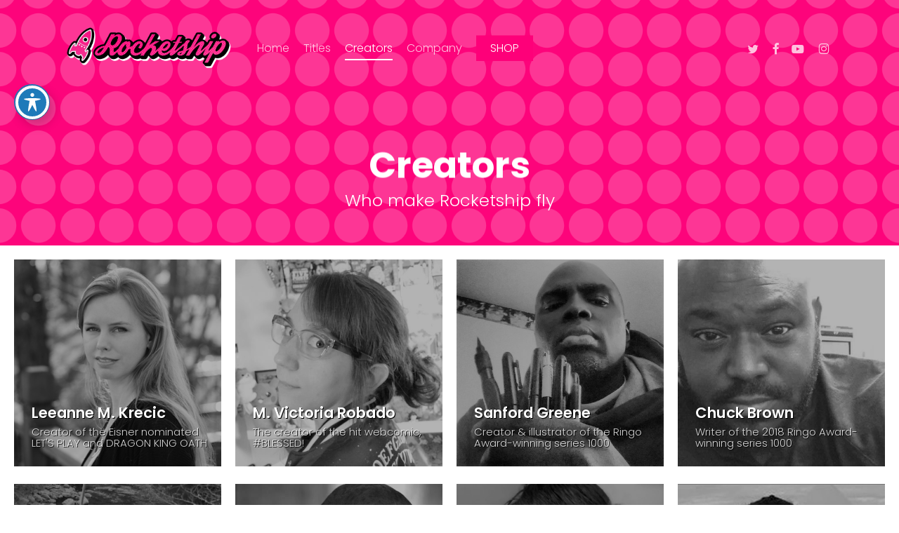

--- FILE ---
content_type: text/html; charset=UTF-8
request_url: https://rocketshipent.com/creators/
body_size: 44846
content:
<!-- This page is cached by the Hummingbird Performance plugin v3.17.2 - https://wordpress.org/plugins/hummingbird-performance/. --><!doctype html>
<html lang="en-US" class="no-js">
<head>
	<meta charset="UTF-8">
	<meta name="viewport" content="width=device-width, initial-scale=1, maximum-scale=1, user-scalable=0" /><title>Creators &#8211; Rocketship Entertainment</title>
<meta name='robots' content='max-image-preview:large' />
<link rel='dns-prefetch' href='//cdnjs.cloudflare.com' />
<link rel='dns-prefetch' href='//fonts.googleapis.com' />
<link href='//hb.wpmucdn.com' rel='preconnect' />
<link href='https://fonts.googleapis.com' rel='preconnect' />
<link href='//fonts.gstatic.com' crossorigin='' rel='preconnect' />
<link rel="alternate" type="application/rss+xml" title="Rocketship Entertainment &raquo; Feed" href="https://rocketshipent.com/feed/" />
<script type="text/javascript">
/* <![CDATA[ */
window._wpemojiSettings = {"baseUrl":"https:\/\/s.w.org\/images\/core\/emoji\/14.0.0\/72x72\/","ext":".png","svgUrl":"https:\/\/s.w.org\/images\/core\/emoji\/14.0.0\/svg\/","svgExt":".svg","source":{"concatemoji":"https:\/\/rocketshipent.com\/wp-includes\/js\/wp-emoji-release.min.js?ver=ff499a1f268357e58557f5595ab468c6"}};
/*! This file is auto-generated */
!function(i,n){var o,s,e;function c(e){try{var t={supportTests:e,timestamp:(new Date).valueOf()};sessionStorage.setItem(o,JSON.stringify(t))}catch(e){}}function p(e,t,n){e.clearRect(0,0,e.canvas.width,e.canvas.height),e.fillText(t,0,0);var t=new Uint32Array(e.getImageData(0,0,e.canvas.width,e.canvas.height).data),r=(e.clearRect(0,0,e.canvas.width,e.canvas.height),e.fillText(n,0,0),new Uint32Array(e.getImageData(0,0,e.canvas.width,e.canvas.height).data));return t.every(function(e,t){return e===r[t]})}function u(e,t,n){switch(t){case"flag":return n(e,"\ud83c\udff3\ufe0f\u200d\u26a7\ufe0f","\ud83c\udff3\ufe0f\u200b\u26a7\ufe0f")?!1:!n(e,"\ud83c\uddfa\ud83c\uddf3","\ud83c\uddfa\u200b\ud83c\uddf3")&&!n(e,"\ud83c\udff4\udb40\udc67\udb40\udc62\udb40\udc65\udb40\udc6e\udb40\udc67\udb40\udc7f","\ud83c\udff4\u200b\udb40\udc67\u200b\udb40\udc62\u200b\udb40\udc65\u200b\udb40\udc6e\u200b\udb40\udc67\u200b\udb40\udc7f");case"emoji":return!n(e,"\ud83e\udef1\ud83c\udffb\u200d\ud83e\udef2\ud83c\udfff","\ud83e\udef1\ud83c\udffb\u200b\ud83e\udef2\ud83c\udfff")}return!1}function f(e,t,n){var r="undefined"!=typeof WorkerGlobalScope&&self instanceof WorkerGlobalScope?new OffscreenCanvas(300,150):i.createElement("canvas"),a=r.getContext("2d",{willReadFrequently:!0}),o=(a.textBaseline="top",a.font="600 32px Arial",{});return e.forEach(function(e){o[e]=t(a,e,n)}),o}function t(e){var t=i.createElement("script");t.src=e,t.defer=!0,i.head.appendChild(t)}"undefined"!=typeof Promise&&(o="wpEmojiSettingsSupports",s=["flag","emoji"],n.supports={everything:!0,everythingExceptFlag:!0},e=new Promise(function(e){i.addEventListener("DOMContentLoaded",e,{once:!0})}),new Promise(function(t){var n=function(){try{var e=JSON.parse(sessionStorage.getItem(o));if("object"==typeof e&&"number"==typeof e.timestamp&&(new Date).valueOf()<e.timestamp+604800&&"object"==typeof e.supportTests)return e.supportTests}catch(e){}return null}();if(!n){if("undefined"!=typeof Worker&&"undefined"!=typeof OffscreenCanvas&&"undefined"!=typeof URL&&URL.createObjectURL&&"undefined"!=typeof Blob)try{var e="postMessage("+f.toString()+"("+[JSON.stringify(s),u.toString(),p.toString()].join(",")+"));",r=new Blob([e],{type:"text/javascript"}),a=new Worker(URL.createObjectURL(r),{name:"wpTestEmojiSupports"});return void(a.onmessage=function(e){c(n=e.data),a.terminate(),t(n)})}catch(e){}c(n=f(s,u,p))}t(n)}).then(function(e){for(var t in e)n.supports[t]=e[t],n.supports.everything=n.supports.everything&&n.supports[t],"flag"!==t&&(n.supports.everythingExceptFlag=n.supports.everythingExceptFlag&&n.supports[t]);n.supports.everythingExceptFlag=n.supports.everythingExceptFlag&&!n.supports.flag,n.DOMReady=!1,n.readyCallback=function(){n.DOMReady=!0}}).then(function(){return e}).then(function(){var e;n.supports.everything||(n.readyCallback(),(e=n.source||{}).concatemoji?t(e.concatemoji):e.wpemoji&&e.twemoji&&(t(e.twemoji),t(e.wpemoji)))}))}((window,document),window._wpemojiSettings);
/* ]]> */
</script>
<link rel='stylesheet' id='wp-shopify-styles-css' href='https://rocketshipent.com/wp-content/plugins/wp-shopify/css/front-styles.css?ver=1765391618' type='text/css' media='all' />
<link rel='stylesheet' id='dashicons-css' href='https://rocketshipent.com/wp-includes/css/dashicons.min.css?ver=ff499a1f268357e58557f5595ab468c6' type='text/css' media='all' />
<link rel='stylesheet' id='menu-icon-font-awesome-css' href='https://rocketshipent.com/wp-content/plugins/menu-icons/css/fontawesome/css/all.min.css?ver=5.15.4' type='text/css' media='all' />
<link rel='stylesheet' id='menu-icons-extra-css' href='https://rocketshipent.com/wp-content/plugins/menu-icons/css/extra.min.css?ver=0.13.19' type='text/css' media='all' />
<style id='wp-emoji-styles-inline-css' type='text/css'>

	img.wp-smiley, img.emoji {
		display: inline !important;
		border: none !important;
		box-shadow: none !important;
		height: 1em !important;
		width: 1em !important;
		margin: 0 0.07em !important;
		vertical-align: -0.1em !important;
		background: none !important;
		padding: 0 !important;
	}
</style>
<style id='co-authors-plus-coauthors-style-inline-css' type='text/css'>
.wp-block-co-authors-plus-coauthors.is-layout-flow [class*=wp-block-co-authors-plus]{display:inline}

</style>
<style id='co-authors-plus-avatar-style-inline-css' type='text/css'>
.wp-block-co-authors-plus-avatar :where(img){height:auto;max-width:100%;vertical-align:bottom}.wp-block-co-authors-plus-coauthors.is-layout-flow .wp-block-co-authors-plus-avatar :where(img){vertical-align:middle}.wp-block-co-authors-plus-avatar:is(.alignleft,.alignright){display:table}.wp-block-co-authors-plus-avatar.aligncenter{display:table;margin-inline:auto}

</style>
<style id='co-authors-plus-image-style-inline-css' type='text/css'>
.wp-block-co-authors-plus-image{margin-bottom:0}.wp-block-co-authors-plus-image :where(img){height:auto;max-width:100%;vertical-align:bottom}.wp-block-co-authors-plus-coauthors.is-layout-flow .wp-block-co-authors-plus-image :where(img){vertical-align:middle}.wp-block-co-authors-plus-image:is(.alignfull,.alignwide) :where(img){width:100%}.wp-block-co-authors-plus-image:is(.alignleft,.alignright){display:table}.wp-block-co-authors-plus-image.aligncenter{display:table;margin-inline:auto}

</style>
<link rel='stylesheet' id='acwp-main-css-css' href='https://rocketshipent.com/wp-content/plugins/accessible-poetry/assets/css/main.css?ver=ff499a1f268357e58557f5595ab468c6' type='text/css' media='all' />
<link rel='stylesheet' id='acwp-mdi-css' href='https://fonts.googleapis.com/icon?family=Material+Icons&#038;ver=6.4.7' type='text/css' media='all' />
<link rel='stylesheet' id='contact-form-7-css' href='https://rocketshipent.com/wp-content/plugins/contact-form-7/includes/css/styles.css?ver=5.9' type='text/css' media='all' />
<link rel='stylesheet' id='ppress-frontend-css' href='https://rocketshipent.com/wp-content/plugins/wp-user-avatar/assets/css/frontend.min.css?ver=4.16.8' type='text/css' media='all' />
<link rel='stylesheet' id='ppress-flatpickr-css' href='https://rocketshipent.com/wp-content/plugins/wp-user-avatar/assets/flatpickr/flatpickr.min.css?ver=4.16.8' type='text/css' media='all' />
<link rel='stylesheet' id='ppress-select2-css' href='https://rocketshipent.com/wp-content/plugins/wp-user-avatar/assets/select2/select2.min.css?ver=ff499a1f268357e58557f5595ab468c6' type='text/css' media='all' />
<link rel='stylesheet' id='wpcf7-redirect-script-frontend-css' href='https://rocketshipent.com/wp-content/plugins/wpcf7-redirect/build/assets/frontend-script.css?ver=2c532d7e2be36f6af233' type='text/css' media='all' />
<link rel='stylesheet' id='cmplz-general-css' href='https://rocketshipent.com/wp-content/plugins/complianz-gdpr/assets/css/cookieblocker.min.css?ver=1765387627' type='text/css' media='all' />
<link rel='stylesheet' id='font-awesome-css' href='https://rocketshipent.com/wp-content/themes/salient/css/font-awesome-legacy.min.css?ver=4.7.1' type='text/css' media='all' />
<link rel='stylesheet' id='salient-grid-system-css' href='https://rocketshipent.com/wp-content/themes/salient/css/build/grid-system.css?ver=17.0.7' type='text/css' media='all' />
<link rel='stylesheet' id='main-styles-css' href='https://rocketshipent.com/wp-content/themes/salient/css/build/style.css?ver=17.0.7' type='text/css' media='all' />
<style id='main-styles-inline-css' type='text/css'>
html body[data-header-resize="1"] .container-wrap, 
			html body[data-header-format="left-header"][data-header-resize="0"] .container-wrap, 
			html body[data-header-resize="0"] .container-wrap, 
			body[data-header-format="left-header"][data-header-resize="0"] .container-wrap { 
				padding-top: 0; 
			} 
			.main-content > .row > #breadcrumbs.yoast { 
				padding: 20px 0; 
			}
</style>
<link rel='stylesheet' id='nectar-header-layout-left-aligned-css' href='https://rocketshipent.com/wp-content/themes/salient/css/build/header/header-layout-menu-left-aligned.css?ver=17.0.7' type='text/css' media='all' />
<link rel='stylesheet' id='nectar-element-team-member-css' href='https://rocketshipent.com/wp-content/themes/salient/css/build/elements/element-team-member.css?ver=17.0.7' type='text/css' media='all' />
<link rel='stylesheet' id='nectar-cf7-css' href='https://rocketshipent.com/wp-content/themes/salient/css/build/third-party/cf7.css?ver=17.0.7' type='text/css' media='all' />
<link rel='stylesheet' id='nectar-wpforms-css' href='https://rocketshipent.com/wp-content/themes/salient/css/build/third-party/wpforms.css?ver=17.0.7' type='text/css' media='all' />
<link rel='stylesheet' id='nectar_default_font_open_sans-css' href='https://fonts.googleapis.com/css?family=Open+Sans%3A300%2C400%2C600%2C700&#038;subset=latin%2Clatin-ext' type='text/css' media='all' />
<link rel='stylesheet' id='responsive-css' href='https://rocketshipent.com/wp-content/themes/salient/css/build/responsive.css?ver=17.0.7' type='text/css' media='all' />
<link rel='stylesheet' id='skin-ascend-css' href='https://rocketshipent.com/wp-content/themes/salient/css/build/ascend.css?ver=17.0.7' type='text/css' media='all' />
<link rel='stylesheet' id='salient-wp-menu-dynamic-css' href='https://rocketshipent.com/wp-content/uploads/salient/menu-dynamic.css?ver=3570' type='text/css' media='all' />
<link rel='stylesheet' id='nectar-widget-posts-css' href='https://rocketshipent.com/wp-content/themes/salient/css/build/elements/widget-nectar-posts.css?ver=17.0.7' type='text/css' media='all' />
<link rel='stylesheet' id='js_composer_front-css' href='https://rocketshipent.com/wp-content/themes/salient/css/build/plugins/js_composer.css?ver=17.0.7' type='text/css' media='all' />
<link rel='stylesheet' id='dynamic-css-css' href='https://rocketshipent.com/wp-content/themes/salient/css/salient-dynamic-styles.css?ver=19217' type='text/css' media='all' />
<style id='dynamic-css-inline-css' type='text/css'>
#page-header-bg h1,#page-header-bg .subheader,.nectar-box-roll .overlaid-content h1,.nectar-box-roll .overlaid-content .subheader,#page-header-bg #portfolio-nav a i,body .section-title #portfolio-nav a:hover i,.page-header-no-bg h1,.page-header-no-bg span,#page-header-bg #portfolio-nav a i,#page-header-bg span,#page-header-bg #single-below-header a:hover,#page-header-bg #single-below-header a:focus,#page-header-bg.fullscreen-header .author-section a{color:#ffffff!important;}body #page-header-bg .pinterest-share i,body #page-header-bg .facebook-share i,body #page-header-bg .linkedin-share i,body #page-header-bg .twitter-share i,body #page-header-bg .google-plus-share i,body #page-header-bg .icon-salient-heart,body #page-header-bg .icon-salient-heart-2{color:#ffffff;}#page-header-bg[data-post-hs="default_minimal"] .inner-wrap > a:not(:hover){color:#ffffff;border-color:rgba(255,255,255,0.4);}.single #page-header-bg #single-below-header > span{border-color:rgba(255,255,255,0.4);}body .section-title #portfolio-nav a:hover i{opacity:0.75;}.single #page-header-bg .blog-title #single-meta .nectar-social.hover > div a,.single #page-header-bg .blog-title #single-meta > div a,.single #page-header-bg .blog-title #single-meta ul .n-shortcode a,#page-header-bg .blog-title #single-meta .nectar-social.hover .share-btn{border-color:rgba(255,255,255,0.4);}.single #page-header-bg .blog-title #single-meta .nectar-social.hover > div a:hover,#page-header-bg .blog-title #single-meta .nectar-social.hover .share-btn:hover,.single #page-header-bg .blog-title #single-meta div > a:hover,.single #page-header-bg .blog-title #single-meta ul .n-shortcode a:hover,.single #page-header-bg .blog-title #single-meta ul li:not(.meta-share-count):hover > a{border-color:rgba(255,255,255,1);}.single #page-header-bg #single-meta div span,.single #page-header-bg #single-meta > div a,.single #page-header-bg #single-meta > div i{color:#ffffff!important;}.single #page-header-bg #single-meta ul .meta-share-count .nectar-social a i{color:rgba(255,255,255,0.7)!important;}.single #page-header-bg #single-meta ul .meta-share-count .nectar-social a:hover i{color:rgba(255,255,255,1)!important;}#page-header-bg[data-text-effect="rotate_in"] .wraped,.overlaid-content[data-text-effect="rotate_in"] .wraped{display:inline-block}#page-header-bg[data-text-effect="rotate_in"] .wraped span,.overlaid-content[data-text-effect="rotate_in"] .wraped span,#page-header-bg[data-text-effect="rotate_in"] .inner-wrap >*:not(.top-heading),.overlaid-content[data-text-effect="rotate_in"] .inner-wrap >*:not(.top-heading){opacity:0;transform-origin:center center;-webkit-transform-origin:center center;transform:translateY(30px);-webkit-transform:translateY(30px);transform-style:preserve-3d;-webkit-transform-style:preserve-3d}#page-header-bg[data-text-effect="rotate_in"] .wraped span,#page-header-bg[data-text-effect="rotate_in"] .inner-wrap.shape-1 >*:not(.top-heading),#page-header-bg[data-text-effect="rotate_in"] >div:not(.nectar-particles) .span_6 .inner-wrap >*:not(.top-heading),.overlaid-content[data-text-effect="rotate_in"] .wraped span,.overlaid-content[data-text-effect="rotate_in"] .inner-wrap.shape-1 >*:not(.top-heading),.overlaid-content[data-text-effect="rotate_in"] .inner-wrap >*:not(.top-heading){transform:rotateX(90deg) translateY(35px);-webkit-transform:rotateX(90deg) translateY(35px)}#page-header-bg[data-text-effect="rotate_in"] .wraped,#page-header-bg[data-text-effect="rotate_in"] .wraped span,.overlaid-content[data-text-effect="rotate_in"] .wraped,.overlaid-content[data-text-effect="rotate_in"] .wraped span{display:inline-block}#page-header-bg[data-text-effect="rotate_in"] .wraped span,.overlaid-content[data-text-effect="rotate_in"] .wraped span{transform-origin:initial;-webkit-transform-origin:initial}.no-rgba #header-space{display:none;}@media only screen and (max-width:999px){body #header-space[data-header-mobile-fixed="1"]{display:none;}#header-outer[data-mobile-fixed="false"]{position:absolute;}}@media only screen and (max-width:999px){body:not(.nectar-no-flex-height) #header-space[data-secondary-header-display="full"]:not([data-header-mobile-fixed="false"]){display:block!important;margin-bottom:-86px;}#header-space[data-secondary-header-display="full"][data-header-mobile-fixed="false"]{display:none;}}@media only screen and (min-width:1000px){#header-space{display:none;}.nectar-slider-wrap.first-section,.parallax_slider_outer.first-section,.full-width-content.first-section,.parallax_slider_outer.first-section .swiper-slide .content,.nectar-slider-wrap.first-section .swiper-slide .content,#page-header-bg,.nder-page-header,#page-header-wrap,.full-width-section.first-section{margin-top:0!important;}body #page-header-bg,body #page-header-wrap{height:136px;}body #search-outer{z-index:100000;}}@media only screen and (min-width:1000px){#page-header-wrap.fullscreen-header,#page-header-wrap.fullscreen-header #page-header-bg,html:not(.nectar-box-roll-loaded) .nectar-box-roll > #page-header-bg.fullscreen-header,.nectar_fullscreen_zoom_recent_projects,#nectar_fullscreen_rows:not(.afterLoaded) > div{height:100vh;}.wpb_row.vc_row-o-full-height.top-level,.wpb_row.vc_row-o-full-height.top-level > .col.span_12{min-height:100vh;}#page-header-bg[data-alignment-v="middle"] .span_6 .inner-wrap,#page-header-bg[data-alignment-v="top"] .span_6 .inner-wrap,.blog-archive-header.color-bg .container{padding-top:161px;}#page-header-wrap.container #page-header-bg .span_6 .inner-wrap{padding-top:0;}.nectar-slider-wrap[data-fullscreen="true"]:not(.loaded),.nectar-slider-wrap[data-fullscreen="true"]:not(.loaded) .swiper-container{height:calc(100vh + 2px)!important;}.admin-bar .nectar-slider-wrap[data-fullscreen="true"]:not(.loaded),.admin-bar .nectar-slider-wrap[data-fullscreen="true"]:not(.loaded) .swiper-container{height:calc(100vh - 30px)!important;}}@media only screen and (max-width:999px){#page-header-bg[data-alignment-v="middle"]:not(.fullscreen-header) .span_6 .inner-wrap,#page-header-bg[data-alignment-v="top"] .span_6 .inner-wrap,.blog-archive-header.color-bg .container{padding-top:85px;}.vc_row.top-level.full-width-section:not(.full-width-ns) > .span_12,#page-header-bg[data-alignment-v="bottom"] .span_6 .inner-wrap{padding-top:60px;}}@media only screen and (max-width:690px){.vc_row.top-level.full-width-section:not(.full-width-ns) > .span_12{padding-top:85px;}.vc_row.top-level.full-width-content .nectar-recent-posts-single_featured .recent-post-container > .inner-wrap{padding-top:60px;}}@media only screen and (max-width:999px){.full-width-ns .nectar-slider-wrap .swiper-slide[data-y-pos="middle"] .content,.full-width-ns .nectar-slider-wrap .swiper-slide[data-y-pos="top"] .content{padding-top:30px;}}@media only screen and (max-width:999px){.using-mobile-browser #nectar_fullscreen_rows:not(.afterLoaded):not([data-mobile-disable="on"]) > div{height:calc(100vh - 76px);}.using-mobile-browser .wpb_row.vc_row-o-full-height.top-level,.using-mobile-browser .wpb_row.vc_row-o-full-height.top-level > .col.span_12,[data-permanent-transparent="1"].using-mobile-browser .wpb_row.vc_row-o-full-height.top-level,[data-permanent-transparent="1"].using-mobile-browser .wpb_row.vc_row-o-full-height.top-level > .col.span_12{min-height:calc(100vh - 76px);}html:not(.nectar-box-roll-loaded) .nectar-box-roll > #page-header-bg.fullscreen-header,.nectar_fullscreen_zoom_recent_projects,.nectar-slider-wrap[data-fullscreen="true"]:not(.loaded),.nectar-slider-wrap[data-fullscreen="true"]:not(.loaded) .swiper-container,#nectar_fullscreen_rows:not(.afterLoaded):not([data-mobile-disable="on"]) > div{height:calc(100vh - 1px);}.wpb_row.vc_row-o-full-height.top-level,.wpb_row.vc_row-o-full-height.top-level > .col.span_12{min-height:calc(100vh - 1px);}body[data-transparent-header="false"] #ajax-content-wrap.no-scroll{min-height:calc(100vh - 1px);height:calc(100vh - 1px);}}#nectar_fullscreen_rows{background-color:transparent;}body .container-wrap .wpb_row[data-column-margin="20px"]:not(.full-width-section):not(.full-width-content){margin-bottom:20px;}body .container-wrap .vc_row-fluid[data-column-margin="20px"] > .span_12,html body .vc_row-fluid[data-column-margin="20px"] > .span_12,body .container-wrap .vc_row-fluid[data-column-margin="20px"] .full-page-inner > .container > .span_12,body .container-wrap .vc_row-fluid[data-column-margin="20px"] .full-page-inner > .span_12{margin-left:-10px;margin-right:-10px;}body .container-wrap .vc_row-fluid[data-column-margin="20px"] .wpb_column:not(.child_column),body .container-wrap .inner_row[data-column-margin="20px"] .child_column,html body .vc_row-fluid[data-column-margin="20px"] .wpb_column:not(.child_column),html body .inner_row[data-column-margin="20px"] .child_column{padding-left:10px;padding-right:10px;}.container-wrap .vc_row-fluid[data-column-margin="20px"].full-width-content > .span_12,html body .vc_row-fluid[data-column-margin="20px"].full-width-content > .span_12,.container-wrap .vc_row-fluid[data-column-margin="20px"].full-width-content .full-page-inner > .span_12{margin-left:0;margin-right:0;padding-left:10px;padding-right:10px;}.single-portfolio #full_width_portfolio .vc_row-fluid[data-column-margin="20px"].full-width-content > .span_12{padding-right:10px;}@media only screen and (max-width:999px) and (min-width:691px){.vc_row-fluid[data-column-margin="20px"] > .span_12 > .one-fourths:not([class*="vc_col-xs-"]),.vc_row-fluid .vc_row-fluid.inner_row[data-column-margin="20px"] > .span_12 > .one-fourths:not([class*="vc_col-xs-"]){margin-bottom:20px;}}@media only screen and (max-width:999px){.vc_row-fluid[data-column-margin="20px"] .wpb_column:not([class*="vc_col-xs-"]):not(.child_column):not(:last-child),.inner_row[data-column-margin="20px"] .child_column:not([class*="vc_col-xs-"]):not(:last-child){margin-bottom:20px;}}@media only screen and (max-width:690px){.divider-wrap.height_phone_20px > .divider{height:20px!important;}}.screen-reader-text,.nectar-skip-to-content:not(:focus){border:0;clip:rect(1px,1px,1px,1px);clip-path:inset(50%);height:1px;margin:-1px;overflow:hidden;padding:0;position:absolute!important;width:1px;word-wrap:normal!important;}.row .col img:not([srcset]){width:auto;}.row .col img.img-with-animation.nectar-lazy:not([srcset]){width:100%;}
.widget h4 {font-size: 18px!important;}


/*CUSTOM CONTACT FORM RESPONSE*/

.wpcf7 form .wpcf7-response-output {
    margin: 2em 0.5em 1em;
    color: #ffffff!important;
    padding: 0.2em 1em;
    border: 2px solid #ffffff!important; /* Blue */
    background-color: #000000!important;
}
 
.wpcf7 form.init .wpcf7-response-output {
    display: none;
}

.light .wpcf7 div.wpcf7-response-output {
    color: #fff!important;
}
 
.wpcf7 form.sent .wpcf7-response-output {
    border-color: #ffffff; /* Green */
}
 
.wpcf7 form.failed .wpcf7-response-output,
.wpcf7 form.aborted .wpcf7-response-output {
    border-color: #dc3232; /* Red */
}
 
.wpcf7 form.spam .wpcf7-response-output {
    border-color: #f56e28; /* Orange */
}
 
.wpcf7 form.invalid .wpcf7-response-output,
.wpcf7 form.unaccepted .wpcf7-response-output {
    border-color: #ffb900; /* Yellow */
}

/*END CUSTOM CONTACT FORM*/


/*SHOPIFY SEARCH BOX*/

.container-wrap input[type="search"] {max-width: 500px!important; margin: auto!important;}

/*END SEARCH BOX*/

/*SHOP PLUGIN PRODUCT TITLE*/

.swp-product-title {font-size: 22px !important;
    line-height: 25px !important;
}
/*END SHOP PLUGIN PRODUCT TITLE*/



#footer-outer #footer-widgets .col input[type=email] {
width: 80%;
}

body #header-outer[data-transparent-header="true"].transparent {
    border: none !important;
}

#top nav ul li a {color: #000;
}

.portfolio-items .nectar-love-wrap {
    display: none !important;
}

.portfolio-items .work-meta {
    width: 100% !important;
}

.grecaptcha-badge { opacity:0;}

.small_text {font-size:12px;}


.nectar-box-roll .overlaid-content h1 {font-size: 80px; font-weight:bold;}

@media only screen and (max-width: 690px){
.nectar-box-roll .overlaid-content h1 {font-size: 50px!important;}
.overlaid-content .subheader {font-size: 25px!important;line-height: 30px!important;}

}
</style>
<link rel='stylesheet' id='redux-google-fonts-salient_redux-css' href='https://fonts.googleapis.com/css?family=Poppins%3A300%2C700%2C600&#038;ver=6.4.7' type='text/css' media='all' />
<script type="text/javascript" async src="https://rocketshipent.com/wp-content/plugins/burst-statistics/assets/js/timeme/timeme.min.js?ver=1765387615" id="burst-timeme-js"></script>
<script type="text/javascript" id="burst-js-extra">
/* <![CDATA[ */
var burst = {"tracking":{"isInitialHit":true,"lastUpdateTimestamp":0,"beacon_url":"https:\/\/rocketshipent.com\/wp-content\/plugins\/burst-statistics\/endpoint.php","ajaxUrl":"https:\/\/rocketshipent.com\/wp-admin\/admin-ajax.php"},"options":{"cookieless":0,"pageUrl":"https:\/\/rocketshipent.com\/creators\/","beacon_enabled":1,"do_not_track":0,"enable_turbo_mode":0,"track_url_change":0,"cookie_retention_days":30,"debug":0},"goals":{"completed":[],"scriptUrl":"https:\/\/rocketshipent.com\/wp-content\/plugins\/burst-statistics\/assets\/js\/build\/burst-goals.js?v=1765387615","active":[]},"cache":{"uid":null,"fingerprint":null,"isUserAgent":null,"isDoNotTrack":null,"useCookies":null}};
/* ]]> */
</script>
<script type="text/javascript" async src="https://rocketshipent.com/wp-content/plugins/burst-statistics/assets/js/build/burst.min.js?ver=1765387615" id="burst-js"></script>
<script type="text/javascript" src="https://rocketshipent.com/wp-includes/js/jquery/jquery.min.js?ver=3.7.1" id="jquery-core-js"></script>
<script type="text/javascript" src="https://rocketshipent.com/wp-includes/js/jquery/jquery-migrate.min.js?ver=3.4.1" id="jquery-migrate-js"></script>
<script type="text/javascript" src="//rocketshipent.com/wp-content/plugins/revslider/sr6/assets/js/rbtools.min.js?ver=6.7.29" async id="tp-tools-js"></script>
<script type="text/javascript" src="//rocketshipent.com/wp-content/plugins/revslider/sr6/assets/js/rs6.min.js?ver=6.7.34" async id="revmin-js"></script>
<script type="text/javascript" src="https://rocketshipent.com/wp-content/plugins/wp-shopify/js/front.js?ver=1765391619" id="wp-shopify-scripts-js"></script>
<script type="text/javascript" src="https://rocketshipent.com/wp-content/plugins/wp-user-avatar/assets/flatpickr/flatpickr.min.js?ver=4.16.8" id="ppress-flatpickr-js"></script>
<script type="text/javascript" src="https://rocketshipent.com/wp-content/plugins/wp-user-avatar/assets/select2/select2.min.js?ver=4.16.8" id="ppress-select2-js"></script>
<script type="text/javascript" src="//cdnjs.cloudflare.com/ajax/libs/jquery-easing/1.4.1/jquery.easing.min.js?ver=ff499a1f268357e58557f5595ab468c6" id="jquery-easing-js"></script>
<script></script><link rel="https://api.w.org/" href="https://rocketshipent.com/wp-json/" /><link rel="alternate" type="application/json" href="https://rocketshipent.com/wp-json/wp/v2/pages/1075" /><link rel="EditURI" type="application/rsd+xml" title="RSD" href="https://rocketshipent.com/xmlrpc.php?rsd" />
<link rel="canonical" href="https://rocketshipent.com/creators/" />
<link rel="alternate" type="application/json+oembed" href="https://rocketshipent.com/wp-json/oembed/1.0/embed?url=https%3A%2F%2Frocketshipent.com%2Fcreators%2F" />
<link rel="alternate" type="text/xml+oembed" href="https://rocketshipent.com/wp-json/oembed/1.0/embed?url=https%3A%2F%2Frocketshipent.com%2Fcreators%2F&#038;format=xml" />

		<!-- GA Google Analytics @ https://m0n.co/ga -->
		<script>
			(function(i,s,o,g,r,a,m){i['GoogleAnalyticsObject']=r;i[r]=i[r]||function(){
			(i[r].q=i[r].q||[]).push(arguments)},i[r].l=1*new Date();a=s.createElement(o),
			m=s.getElementsByTagName(o)[0];a.async=1;a.src=g;m.parentNode.insertBefore(a,m)
			})(window,document,'script','https://www.google-analytics.com/analytics.js','ga');
			ga('create', 'UA-133168000-1', 'auto');
			ga('send', 'pageview');
		</script>

	<script type="text/javascript"> var root = document.getElementsByTagName( "html" )[0]; root.setAttribute( "class", "js" ); </script><meta name="generator" content="Powered by WPBakery Page Builder - drag and drop page builder for WordPress."/>
<style data-type="vc_custom-css">.team-member[data-style="bio_fullscreen"] .team-meta h3, .team-member[data-style="bio_fullscreen"] .team-meta p {
    transform: translateY(0px) !important;
    -webkit-transform: translateY(0px) !important;
    opacity: 1 !important;
}

.team-meta {
       filter: drop-shadow(1px 1px 0px #000000);
}

.team-member[data-style="bio_fullscreen"] .team-member-overlay {
    background-color: #000000; opacity:.3!important;
}</style><meta name="generator" content="Powered by Slider Revolution 6.7.34 - responsive, Mobile-Friendly Slider Plugin for WordPress with comfortable drag and drop interface." />
<link rel="icon" href="https://rocketshipent.com/wp-content/uploads/2017/03/icon-150x150.png" sizes="32x32" />
<link rel="icon" href="https://rocketshipent.com/wp-content/uploads/2017/03/icon.png" sizes="192x192" />
<link rel="apple-touch-icon" href="https://rocketshipent.com/wp-content/uploads/2017/03/icon.png" />
<meta name="msapplication-TileImage" content="https://rocketshipent.com/wp-content/uploads/2017/03/icon.png" />
<script>function setREVStartSize(e){
			//window.requestAnimationFrame(function() {
				window.RSIW = window.RSIW===undefined ? window.innerWidth : window.RSIW;
				window.RSIH = window.RSIH===undefined ? window.innerHeight : window.RSIH;
				try {
					var pw = document.getElementById(e.c).parentNode.offsetWidth,
						newh;
					pw = pw===0 || isNaN(pw) || (e.l=="fullwidth" || e.layout=="fullwidth") ? window.RSIW : pw;
					e.tabw = e.tabw===undefined ? 0 : parseInt(e.tabw);
					e.thumbw = e.thumbw===undefined ? 0 : parseInt(e.thumbw);
					e.tabh = e.tabh===undefined ? 0 : parseInt(e.tabh);
					e.thumbh = e.thumbh===undefined ? 0 : parseInt(e.thumbh);
					e.tabhide = e.tabhide===undefined ? 0 : parseInt(e.tabhide);
					e.thumbhide = e.thumbhide===undefined ? 0 : parseInt(e.thumbhide);
					e.mh = e.mh===undefined || e.mh=="" || e.mh==="auto" ? 0 : parseInt(e.mh,0);
					if(e.layout==="fullscreen" || e.l==="fullscreen")
						newh = Math.max(e.mh,window.RSIH);
					else{
						e.gw = Array.isArray(e.gw) ? e.gw : [e.gw];
						for (var i in e.rl) if (e.gw[i]===undefined || e.gw[i]===0) e.gw[i] = e.gw[i-1];
						e.gh = e.el===undefined || e.el==="" || (Array.isArray(e.el) && e.el.length==0)? e.gh : e.el;
						e.gh = Array.isArray(e.gh) ? e.gh : [e.gh];
						for (var i in e.rl) if (e.gh[i]===undefined || e.gh[i]===0) e.gh[i] = e.gh[i-1];
											
						var nl = new Array(e.rl.length),
							ix = 0,
							sl;
						e.tabw = e.tabhide>=pw ? 0 : e.tabw;
						e.thumbw = e.thumbhide>=pw ? 0 : e.thumbw;
						e.tabh = e.tabhide>=pw ? 0 : e.tabh;
						e.thumbh = e.thumbhide>=pw ? 0 : e.thumbh;
						for (var i in e.rl) nl[i] = e.rl[i]<window.RSIW ? 0 : e.rl[i];
						sl = nl[0];
						for (var i in nl) if (sl>nl[i] && nl[i]>0) { sl = nl[i]; ix=i;}
						var m = pw>(e.gw[ix]+e.tabw+e.thumbw) ? 1 : (pw-(e.tabw+e.thumbw)) / (e.gw[ix]);
						newh =  (e.gh[ix] * m) + (e.tabh + e.thumbh);
					}
					var el = document.getElementById(e.c);
					if (el!==null && el) el.style.height = newh+"px";
					el = document.getElementById(e.c+"_wrapper");
					if (el!==null && el) {
						el.style.height = newh+"px";
						el.style.display = "block";
					}
				} catch(e){
					console.log("Failure at Presize of Slider:" + e)
				}
			//});
		  };</script>
<noscript><style> .wpb_animate_when_almost_visible { opacity: 1; }</style></noscript></head><body data-rsssl=1 class="page-template-default page page-id-1075 acwp-readable-arial ascend wpb-js-composer js-comp-ver-7.8.1 vc_responsive" data-footer-reveal="false" data-footer-reveal-shadow="none" data-header-format="menu-left-aligned" data-body-border="off" data-boxed-style="" data-header-breakpoint="1000" data-dropdown-style="minimal" data-cae="easeOutCubic" data-cad="750" data-megamenu-width="contained" data-aie="none" data-ls="fancybox" data-apte="standard" data-hhun="0" data-fancy-form-rcs="default" data-form-style="default" data-form-submit="regular" data-is="minimal" data-button-style="default" data-user-account-button="false" data-flex-cols="true" data-col-gap="default" data-header-inherit-rc="false" data-header-search="false" data-animated-anchors="true" data-ajax-transitions="false" data-full-width-header="false" data-slide-out-widget-area="true" data-slide-out-widget-area-style="slide-out-from-right" data-user-set-ocm="off" data-loading-animation="none" data-bg-header="true" data-responsive="1" data-ext-responsive="true" data-ext-padding="90" data-header-resize="1" data-header-color="light" data-cart="false" data-remove-m-parallax="" data-remove-m-video-bgs="" data-m-animate="0" data-force-header-trans-color="light" data-smooth-scrolling="0" data-permanent-transparent="false"  data-burst_id="1075" data-burst_type="page">
	
	<script type="text/javascript">
	 (function(window, document) {

		document.documentElement.classList.remove("no-js");

		if(navigator.userAgent.match(/(Android|iPod|iPhone|iPad|BlackBerry|IEMobile|Opera Mini)/)) {
			document.body.className += " using-mobile-browser mobile ";
		}
		if(navigator.userAgent.match(/Mac/) && navigator.maxTouchPoints && navigator.maxTouchPoints > 2) {
			document.body.className += " using-ios-device ";
		}

		if( !("ontouchstart" in window) ) {

			var body = document.querySelector("body");
			var winW = window.innerWidth;
			var bodyW = body.clientWidth;

			if (winW > bodyW + 4) {
				body.setAttribute("style", "--scroll-bar-w: " + (winW - bodyW - 4) + "px");
			} else {
				body.setAttribute("style", "--scroll-bar-w: 0px");
			}
		}

	 })(window, document);
   </script><a href="#ajax-content-wrap" class="nectar-skip-to-content">Skip to main content</a>	
	<div id="header-space"  data-header-mobile-fixed='1'></div> 
	
		<div id="header-outer" data-has-menu="true" data-has-buttons="no" data-header-button_style="default" data-using-pr-menu="false" data-mobile-fixed="1" data-ptnm="false" data-lhe="animated_underline" data-user-set-bg="#ffffff" data-format="menu-left-aligned" data-permanent-transparent="false" data-megamenu-rt="0" data-remove-fixed="0" data-header-resize="1" data-cart="false" data-transparency-option="" data-box-shadow="large" data-shrink-num="6" data-using-secondary="0" data-using-logo="1" data-logo-height="80" data-m-logo-height="60" data-padding="28" data-full-width="false" data-condense="false" data-transparent-header="true" data-transparent-shadow-helper="false" data-remove-border="false" class="transparent">
		
<header id="top">
	<div class="container">
		<div class="row">
			<div class="col span_3">
								<a id="logo" href="https://rocketshipent.com" data-supplied-ml-starting-dark="false" data-supplied-ml-starting="false" data-supplied-ml="false" >
					<img class="stnd skip-lazy default-logo dark-version" width="1360" height="452" alt="Rocketship Entertainment" src="https://rocketshipent.com/wp-content/uploads/2017/03/rocket_logo-1.png" srcset="https://rocketshipent.com/wp-content/uploads/2017/03/rocket_logo-1.png 1x, https://rocketshipent.com/wp-content/uploads/2017/03/rocket_logo-1.png 2x" /><img class="starting-logo skip-lazy default-logo" width="1360" height="452" alt="Rocketship Entertainment" src="https://rocketshipent.com/wp-content/uploads/2017/03/rocket_logo-1.png" srcset="https://rocketshipent.com/wp-content/uploads/2017/03/rocket_logo-1.png 1x, https://rocketshipent.com/wp-content/uploads/2017/03/rocket_logo-1.png 2x" />				</a>
							</div><!--/span_3-->

			<div class="col span_9 col_last">
									<div class="nectar-mobile-only mobile-header"><div class="inner"></div></div>
													<div class="slide-out-widget-area-toggle mobile-icon slide-out-from-right" data-custom-color="false" data-icon-animation="simple-transform">
						<div> <a href="#slide-out-widget-area" role="button" aria-label="Navigation Menu" aria-expanded="false" class="closed">
							<span class="screen-reader-text">Menu</span><span aria-hidden="true"> <i class="lines-button x2"> <i class="lines"></i> </i> </span>						</a></div>
					</div>
				
									<nav aria-label="Main Menu">
													<ul class="sf-menu">
								<li id="menu-item-1159" class="menu-item menu-item-type-post_type menu-item-object-page menu-item-home nectar-regular-menu-item menu-item-1159"><a href="https://rocketshipent.com/"><span class="menu-title-text">Home</span></a></li>
<li id="menu-item-1158" class="menu-item menu-item-type-post_type menu-item-object-page nectar-regular-menu-item menu-item-1158"><a href="https://rocketshipent.com/titles/"><span class="menu-title-text">Titles</span></a></li>
<li id="menu-item-1104" class="menu-item menu-item-type-post_type menu-item-object-page current-menu-item page_item page-item-1075 current_page_item nectar-regular-menu-item menu-item-1104"><a href="https://rocketshipent.com/creators/" aria-current="page"><span class="menu-title-text">Creators</span></a></li>
<li id="menu-item-1117" class="menu-item menu-item-type-post_type menu-item-object-page nectar-regular-menu-item menu-item-1117"><a href="https://rocketshipent.com/company/"><span class="menu-title-text">Company</span></a></li>
<li id="menu-item-13676" class="menu-item menu-item-type-custom menu-item-object-custom button_solid_color menu-item-13676"><a href="https://shop.rocketshipent.com/"><span class="menu-title-text">SHOP</span></a></li>
							</ul>
						
					</nav>

					
				</div><!--/span_9-->

									<div class="right-aligned-menu-items">
						<nav>
							<ul class="buttons sf-menu" data-user-set-ocm="off">

								
							</ul>

							<ul><li id="social-in-menu" class="button_social_group"><a target="_blank" rel="noopener" href="https://twitter.com/RocketshipEnt/"><span class="screen-reader-text">twitter</span><i class="fa fa-twitter" aria-hidden="true"></i> </a><a target="_blank" rel="noopener" href="https://facebook.com/RocketshipEnt/"><span class="screen-reader-text">facebook</span><i class="fa fa-facebook" aria-hidden="true"></i> </a><a target="_blank" rel="noopener" href="https://www.youtube.com/@rocketshipofficial"><span class="screen-reader-text">youtube</span><i class="fa fa-youtube-play" aria-hidden="true"></i> </a><a target="_blank" rel="noopener" href="https://www.instagram.com/rocketshipofficial/"><span class="screen-reader-text">instagram</span><i class="fa fa-instagram" aria-hidden="true"></i> </a></li></ul>						</nav>
					</div><!--/right-aligned-menu-items-->

					
			</div><!--/row-->
					</div><!--/container-->
	</header>		
	</div>
	
<div id="search-outer" class="nectar">
	<div id="search">
		<div class="container">
			 <div id="search-box">
				 <div class="inner-wrap">
					 <div class="col span_12">
						  <form role="search" action="https://rocketshipent.com/" method="GET">
															<input type="text" name="s"  value="Start Typing..." aria-label="Search" data-placeholder="Start Typing..." />
							
						<span><i>Press enter to begin your search</i></span>
												</form>
					</div><!--/span_12-->
				</div><!--/inner-wrap-->
			 </div><!--/search-box-->
			 <div id="close"><a href="#"><span class="screen-reader-text">Close Search</span>
				<span class="icon-salient-x" aria-hidden="true"></span>				 </a></div>
		 </div><!--/container-->
	</div><!--/search-->
</div><!--/search-outer-->
	<div id="ajax-content-wrap">
<div id="page-header-wrap" data-animate-in-effect="none" data-midnight="light" class="" style="height: 350px;"><div id="page-header-bg" class="" data-padding-amt="normal" data-animate-in-effect="none" data-midnight="light" data-text-effect="rotate_in" data-bg-pos="center" data-alignment="center" data-alignment-v="middle" data-parallax="1" data-height="350"  style="background-color: #ed1865; height:350px;">					<div class="page-header-bg-image-wrap" id="nectar-page-header-p-wrap" data-parallax-speed="fast">
						<div class="page-header-bg-image" style="background-image: url(https://rocketshipent.com/wp-content/uploads/2021/03/bg.png);"></div>
					</div> 
				<div class="container">
			<div class="row">
				<div class="col span_6 ">
					<div class="inner-wrap">
						<h1>Creators</h1> 						<span class="subheader">Who make Rocketship fly</span>
					</div>

										</div>
				</div>

				


			</div>
</div>

</div><div class="container-wrap">
	<div class="container main-content" role="main">
		<div class="row">
			
		<div id="fws_6939bd03b71db"  data-column-margin="20px" data-midnight="dark"  class="wpb_row vc_row-fluid vc_row full-width-content vc_row-o-equal-height vc_row-flex vc_row-o-content-top"  style="padding-top: 20px; padding-bottom: 0px; "><div class="row-bg-wrap" data-bg-animation="none" data-bg-animation-delay="" data-bg-overlay="false"><div class="inner-wrap row-bg-layer" ><div class="row-bg viewport-desktop"  style=""></div></div></div><div class="row_col_wrap_12 col span_12 dark left">
	<div  class="vc_col-sm-3 wpb_column column_container vc_column_container col no-extra-padding inherit_tablet inherit_phone "  data-padding-pos="all" data-has-bg-color="false" data-bg-color="" data-bg-opacity="1" data-animation="" data-delay="0" >
		<div class="vc_column-inner" >
			<div class="wpb_wrapper">
				<div class="team-member" data-style="bio_fullscreen"><div class="team-member-image"><div class="team-member-image-inner"><img fetchpriority="high" decoding="async" src="https://rocketshipent.com/wp-content/uploads/2019/06/leanne.jpg" width="500" height="500" alt="" /></div></div><div class="team-member-overlay"></div>
    <div class="team-meta"><h3>Leeanne M. Krecic</h3><p>Creator of the Eisner nominated LET'S PLAY and DRAGON KING OATH</p><div class="arrow-end fa fa-angle-right"></div><div class="arrow-line"></div></div>
    <div class="nectar_team_bio_img" data-img-src="https://rocketshipent.com/wp-content/uploads/2019/06/leanne.jpg"></div>
    <div class="nectar_team_bio">Once a professional tuba player, Leeanne M. Krecic is a comic artist and writer, and creator of the webcomic "Let's Play." With a degree in computer science, Leeanne worked as head of IT for an internet-based company for eleven years, helping it become a multi-million dollar company, before deciding to pursue her dream of becoming a comic creator.</p>
<p>Entirely self-taught, Leeanne has worked as a commissioned freelance artist for over eight years, creating concept art for tabletop games, and book covers. On January 12th, 2016, Leeanne began working on her original title, "Let's Play," a romantic-comedy, heavily influenced by her experience in gaming. Since its release, Let's Play has gained 1,000,000 weekly readers on LINE Webtoon.</p>
<p>Leeanne resides in Kansas City with her husband, two dogs, two cats, and over a hundred fish.<div class="bottom_meta"><a href="https://www.facebook.com/mongrelmarie/" target="_blank"><i class="icon-default-style fa fa-facebook-official"></i></a><a href="https://twitter.com/mongrelmarie" target="_blank"><i class="icon-default-style fa fa-twitter-square"></i></a><a href="https://www.instagram.com/mongrelmarie/" target="_blank"><i class="icon-default-style fa fa-instagram"></i></a></div></div>
    </div><div class="divider-wrap height_phone_20px " data-alignment="default"><div style="height: 25px;" class="divider"></div></div>
			</div> 
		</div>
	</div> 

	<div  class="vc_col-sm-3 wpb_column column_container vc_column_container col no-extra-padding inherit_tablet inherit_phone "  data-padding-pos="all" data-has-bg-color="false" data-bg-color="" data-bg-opacity="1" data-animation="" data-delay="0" >
		<div class="vc_column-inner" >
			<div class="wpb_wrapper">
				<div class="team-member" data-style="bio_fullscreen"><div class="team-member-image"><div class="team-member-image-inner"><img decoding="async" src="https://rocketshipent.com/wp-content/uploads/2021/03/victoria-1-500x500.jpg" width="500" height="500" alt="" /></div></div><div class="team-member-overlay"></div>
    <div class="team-meta"><h3>M. Victoria Robado</h3><p>The creator of the hit webcomic, #BLESSED!</p><div class="arrow-end fa fa-angle-right"></div><div class="arrow-line"></div></div>
    <div class="nectar_team_bio_img" data-img-src="https://rocketshipent.com/wp-content/uploads/2021/03/victoria-1.jpg"></div>
    <div class="nectar_team_bio">M. Victoria Robado is a pop artist and comic creator of everything cute. Born and raised in Buenos Aires, Argentina, Victoria now resides in Maryland, USA, and loves travelling to new places in any chance she gets. Her multiple travels have inspired her to create works that can bring beauty to all corners of the world. Women are the main focus of her art, while exploring themes of space and magic, sprinkled with pastel &amp; neon colors for a in-your-face look. Having worked for almost ten years as a professional comic artist, Victoria also focuses on stories behind her illustrations, creating a narrative beyond the image.<div class="bottom_meta"><a href="https://www.facebook.com/shourimajo" target="_blank"><i class="icon-default-style fa fa-facebook-official"></i></a><a href="https://twitter.com/shourimajo" target="_blank"><i class="icon-default-style fa fa-twitter-square"></i></a><a href="https://www.instagram.com/shourimajo" target="_blank"><i class="icon-default-style fa fa-instagram"></i></a></div></div>
    </div><div class="divider-wrap height_phone_20px " data-alignment="default"><div style="height: 25px;" class="divider"></div></div>
			</div> 
		</div>
	</div> 

	<div  class="vc_col-sm-3 wpb_column column_container vc_column_container col no-extra-padding inherit_tablet inherit_phone "  data-padding-pos="all" data-has-bg-color="false" data-bg-color="" data-bg-opacity="1" data-animation="" data-delay="0" >
		<div class="vc_column-inner" >
			<div class="wpb_wrapper">
				<div class="team-member" data-style="bio_fullscreen"><div class="team-member-image"><div class="team-member-image-inner"><img decoding="async" src="https://rocketshipent.com/wp-content/uploads/2021/03/sanford1-500x500.jpg" width="500" height="500" alt="" /></div></div><div class="team-member-overlay"></div>
    <div class="team-meta"><h3>Sanford Greene</h3><p>Creator &amp; illustrator of the Ringo Award-winning series 1000</p><div class="arrow-end fa fa-angle-right"></div><div class="arrow-line"></div></div>
    <div class="nectar_team_bio_img" data-img-src="https://rocketshipent.com/wp-content/uploads/2021/03/sanford1.jpg"></div>
    <div class="nectar_team_bio">Sanford Greene has worked professionally in comic illustration and related industries for over 15 years, including work for mainline publishers such as Marvel, DC, Dark Horse, and Image Comics. Recent work includes the hit Marvel series Power Man and Iron Fist as well as covers for Black Panther and Luke Cage. His creator-owned online comic series for Line Webtoon, 1000, won the Ringo Award for Best Webcomic in 2018. He currently works on Bitter Root, a dark fantasy/action ongoing series published by Image Comics and set during the Harlem Renaissance. In 2020 Bitter Root won the Eisner Award for Best Series and Sanford won the Ringo Award for Best Artist.<div class="bottom_meta"><a href="https://www.facebook.com/sanford.greene.9" target="_blank"><i class="icon-default-style fa fa-facebook-official"></i></a><a href="https://twitter.com/sanfordgreene" target="_blank"><i class="icon-default-style fa fa-twitter-square"></i></a><a href="https://www.instagram.com/sanfordgreene" target="_blank"><i class="icon-default-style fa fa-instagram"></i></a></div></div>
    </div><div class="divider-wrap height_phone_20px " data-alignment="default"><div style="height: 25px;" class="divider"></div></div>
			</div> 
		</div>
	</div> 

	<div  class="vc_col-sm-3 wpb_column column_container vc_column_container col no-extra-padding inherit_tablet inherit_phone "  data-padding-pos="all" data-has-bg-color="false" data-bg-color="" data-bg-opacity="1" data-animation="" data-delay="0" >
		<div class="vc_column-inner" >
			<div class="wpb_wrapper">
				<div class="team-member" data-style="bio_fullscreen"><div class="team-member-image"><div class="team-member-image-inner"><img decoding="async" src="https://rocketshipent.com/wp-content/uploads/2021/03/chuck.jpg" width="500" height="500" alt="" /></div></div><div class="team-member-overlay"></div>
    <div class="team-meta"><h3>Chuck Brown</h3><p>Writer of the 2018 Ringo Award-winning series 1000</p><div class="arrow-end fa fa-angle-right"></div><div class="arrow-line"></div></div>
    <div class="nectar_team_bio_img" data-img-src="https://rocketshipent.com/wp-content/uploads/2021/03/chuck.jpg"></div>
    <div class="nectar_team_bio">Chuck Brown is the Eisner and Ringo award winning writer and co-creator of such books as The Punisher and Black Panther for Marvel, Rotten Apple for Dark Horse Comics, and Bitter Root for Image Comics. He has been self-publishing for more than 18 years and has also written comics for Zenescope Entertainment, 12-Gauge Comics, and Line Webtoon.</p>
<p>Bitter Root, which won the 2020 Eisner Award for Best Series, is being adapted as a live-action film by Legendary Pictures. Ryan Coogler (Black Panther), Zinzi Evans, and Sev Ohanian will produce the film.<div class="bottom_meta"><a href="https://www.facebook.com/chuck.brown.902" target="_blank"><i class="icon-default-style fa fa-facebook-official"></i></a><a href="https://twitter.com/Cbrown803" target="_blank"><i class="icon-default-style fa fa-twitter-square"></i></a><a href="https://www.instagram.com/chuck.brown.902" target="_blank"><i class="icon-default-style fa fa-instagram"></i></a></div></div>
    </div><div class="divider-wrap height_phone_20px " data-alignment="default"><div style="height: 25px;" class="divider"></div></div>
			</div> 
		</div>
	</div> 
</div></div>
		<div id="fws_6939bd03be9c0"  data-column-margin="20px" data-midnight="dark"  class="wpb_row vc_row-fluid vc_row full-width-content vc_row-o-equal-height vc_row-flex vc_row-o-content-top"  style="padding-top: -20px; padding-bottom: 0px; "><div class="row-bg-wrap" data-bg-animation="none" data-bg-animation-delay="" data-bg-overlay="false"><div class="inner-wrap row-bg-layer" ><div class="row-bg viewport-desktop"  style=""></div></div></div><div class="row_col_wrap_12 col span_12 dark left">
	<div  class="vc_col-sm-3 wpb_column column_container vc_column_container col no-extra-padding inherit_tablet inherit_phone "  data-padding-pos="all" data-has-bg-color="false" data-bg-color="" data-bg-opacity="1" data-animation="" data-delay="0" >
		<div class="vc_column-inner" >
			<div class="wpb_wrapper">
				<div class="team-member" data-style="bio_fullscreen"><div class="team-member-image"><div class="team-member-image-inner"><img decoding="async" src="https://rocketshipent.com/wp-content/uploads/2021/03/ryanbenjamin-500x500.jpg" width="500" height="500" alt="" /></div></div><div class="team-member-overlay"></div>
    <div class="team-meta"><h3>Ryan Benjamin</h3><p>Creator and Artist of the Eisner-nominated series BROTHERS BOND</p><div class="arrow-end fa fa-angle-right"></div><div class="arrow-line"></div></div>
    <div class="nectar_team_bio_img" data-img-src="https://rocketshipent.com/wp-content/uploads/2021/03/ryanbenjamin.jpg"></div>
    <div class="nectar_team_bio">Ryan Benjamin began his professional comic book art career with Image Comics in 1994 which branched off into Wildstorm Comics and continued working with Marvel, DC, Dark Horse, Acclaim, and Valiant Comics. Many years of working with Jim Lee, Whilce Portacio and Marc Silvestri, his path as a professional comic artist lead him to work on top-selling comics like “Brothers Bond” (2018 Eisner nominated), “WildCats”, “Grifter”, “Uncanny X-men”, “Star Wars”, “Spawn”, “Captain America”, “Iron Man”, “Batman”, “Batman Beyond” (a New York Times bestseller), Wonder Woman”, and many more.</p>
<p>Ryan eventually became a video game 3D artist for 16+ years, with 11 of those years as a senior artist at Sony Entertainment. A variety of his work as an artist/designer can be seen in video games like DC Universe (DCUO), Marvel MOBA games, and Television<br />
shows/movies “ThunderCats”, “Ultimate Spiderman”, “Little Man”, “Pacific Rim 2”,<br />
“Megaman”, and “Mech X4”.</p>
<p>In 2017 Ryan launched his creator-owned project, “Brothers Bond”, on LINE Webtoon which was nominated in 2018 for the Eisner Award for Best Webcomic.<div class="bottom_meta"><a href="https://www.facebook.com/ryanbenjaminart/" target="_blank"><i class="icon-default-style fa fa-facebook-official"></i></a><a href="https://twitter.com/ryanbnjmn" target="_blank"><i class="icon-default-style fa fa-twitter-square"></i></a><a href="http://instagram.com/ryanbnjmn" target="_blank"><i class="icon-default-style fa fa-instagram"></i></a></div></div>
    </div><div class="divider-wrap height_phone_20px " data-alignment="default"><div style="height: 25px;" class="divider"></div></div>
			</div> 
		</div>
	</div> 

	<div  class="vc_col-sm-3 wpb_column column_container vc_column_container col no-extra-padding inherit_tablet inherit_phone "  data-padding-pos="all" data-has-bg-color="false" data-bg-color="" data-bg-opacity="1" data-animation="" data-delay="0" >
		<div class="vc_column-inner" >
			<div class="wpb_wrapper">
				<div class="team-member" data-style="bio_fullscreen"><div class="team-member-image"><div class="team-member-image-inner"><img decoding="async" src="https://rocketshipent.com/wp-content/uploads/2021/03/kevin-blackwhite.jpg" width="500" height="500" alt="" /></div></div><div class="team-member-overlay"></div>
    <div class="team-meta"><h3>Kevin Grevioux</h3><p>Co-Writer of the Eisner-nominated series BROTHERS BOND and the creator of MONSTEROIDS</p><div class="arrow-end fa fa-angle-right"></div><div class="arrow-line"></div></div>
    <div class="nectar_team_bio_img" data-img-src="https://rocketshipent.com/wp-content/uploads/2021/03/kevin-blackwhite.jpg"></div>
    <div class="nectar_team_bio">As an actor, Kevin has been seen in such films as “The Mask”, “Steel”, “Congo”, Tim Burton’s “Planet of the Apes”, and the cult classic film, “Underworld”. His voice credits include “Young Justice”, “The Avengers”, and “Batman Beyond”. “Underworld” was Grevioux’s first produced writing credit. He came up with the original concept/premise and wrote the original screenplay along with director Len Wiseman, launching the<br />
Underworld” franchise. He appears in the film himself as a lycan, Raze,<br />
and returned as the character in the Underworld prequel “Underworld: Rise of the Lycans”, which he will also be adapting into a comic book mini-series. Using Romeo and Juliet as an archetype, Grevioux based “Underworld” on his experiences with interracial dating and the tension that it often causes.</p>
<p>Early 2006 saw Grevioux form two comic book imprints, Astounding Studios and DarkStorm Studios. Grevioux’s Astounding Studios imprint was to focus on all-ages titles such as “Valkyries”, “Guardian Heroes”, and “The Hammer Kid”. The Darkstorm Studios imprint was a more mature line, including the books “Alivs Rex”, “Skull and Guns”, and “Uzan, The Mighty”.</p>
<p>Grevioux's comic writing credits include Marvel Comics’ “New Warriors”, “Spider-Man”, and “Young Avengers” and DC's “Cyborg”, “Batman”, and “JSA”. He sold the script for the film adaptation of his Darkstorm Studios graphic novel, “I, Frankenstein”, to Lakeshore Entertainment. In 2017 he released Brothers Bond with collaborator Ryan Benjmain for which he was nominated for the 2018 Eisner Award for Best Webcomic.<div class="bottom_meta"><a href="https://www.facebook.com/kevin.grevioux" target="_blank"><i class="icon-default-style fa fa-facebook-official"></i></a><a href="https://twitter.com/KevinGrevioux" target="_blank"><i class="icon-default-style fa fa-twitter-square"></i></a><a href="https://www.instagram.com/kevingrevioux" target="_blank"><i class="icon-default-style fa fa-instagram"></i></a></div></div>
    </div><div class="divider-wrap height_phone_20px " data-alignment="default"><div style="height: 25px;" class="divider"></div></div>
			</div> 
		</div>
	</div> 

	<div  class="vc_col-sm-3 wpb_column column_container vc_column_container col no-extra-padding inherit_tablet inherit_phone "  data-padding-pos="all" data-has-bg-color="false" data-bg-color="" data-bg-opacity="1" data-animation="" data-delay="0" >
		<div class="vc_column-inner" >
			<div class="wpb_wrapper">
				<div class="team-member" data-style="bio_fullscreen"><div class="team-member-image"><div class="team-member-image-inner"><img decoding="async" src="https://rocketshipent.com/wp-content/uploads/2021/03/monica-2-500x500.jpg" width="500" height="500" alt="" /></div></div><div class="team-member-overlay"></div>
    <div class="team-meta"><h3>Monica Gallagher</h3><p>Creator of the Ringo Award-winning ASSASSIN ROOMMATE</p><div class="arrow-end fa fa-angle-right"></div><div class="arrow-line"></div></div>
    <div class="nectar_team_bio_img" data-img-src="https://rocketshipent.com/wp-content/uploads/2021/03/monica-2.jpg"></div>
    <div class="nectar_team_bio">Monica Gallagher is a writer and illustrator with over fifteen years experience making comics with a positive, feminist spin. She has worked for Oni Press, Vertigo, Papercutz, and Valiant, and as well as self-published several of her own books. Monica has two series comics on Webtoons -- Assassin Roommate (which won a Ringo award in 2018 for Best Hero!), and BOO! It’s Sex with Danielle Corsetto. She also co-wrote the first season of the iHeart Radio’s Lethal Lit, (mentioned by the New York Times as “A Great Podcast of 2018”!) and Comixology’s The Black Ghost series with Alex Segura. Monica resides in Austin with her boyfriend and her enormous ginger cat.<div class="bottom_meta"><a href="https://twitter.com/eatyourlipstick" target="_blank"><i class="icon-default-style fa fa-twitter-square"></i></a><a href="https://www.instagram.com/monicacomics/" target="_blank"><i class="icon-default-style fa fa-instagram"></i></a></div></div>
    </div><div class="divider-wrap height_phone_20px " data-alignment="default"><div style="height: 25px;" class="divider"></div></div>
			</div> 
		</div>
	</div> 

	<div  class="vc_col-sm-3 wpb_column column_container vc_column_container col no-extra-padding inherit_tablet inherit_phone "  data-padding-pos="all" data-has-bg-color="false" data-bg-color="" data-bg-opacity="1" data-animation="" data-delay="0" >
		<div class="vc_column-inner" >
			<div class="wpb_wrapper">
				<div class="team-member" data-style="bio_fullscreen"><div class="team-member-image"><div class="team-member-image-inner"><img decoding="async" src="https://rocketshipent.com/wp-content/uploads/2021/03/corey-jay.jpg" width="500" height="500" alt="" /></div></div><div class="team-member-overlay"></div>
    <div class="team-meta"><h3>Corey Jay</h3><p>Co-creator and artist of the Ringo nominated webcomic ADVENTURES OF GOD</p><div class="arrow-end fa fa-angle-right"></div><div class="arrow-line"></div></div>
    <div class="nectar_team_bio_img" data-img-src="https://rocketshipent.com/wp-content/uploads/2021/03/corey-jay.jpg"></div>
    <div class="nectar_team_bio">Corey J. is a North Carolina based cartoonist who is currently working on Line Webtoon’s Adventures of God, a comedic slice of life series following the antics of God, Lucy, and their friends. The type of comics he enjoys making are the ones that follow the same cast of characters handling bizarre situations every week. If he’s not writing or drawing cartoons, you can find him running trails or traveling to new places in his home state.<div class="bottom_meta"></div></div>
    </div><div class="divider-wrap height_phone_20px " data-alignment="default"><div style="height: 25px;" class="divider"></div></div>
			</div> 
		</div>
	</div> 
</div></div>
		<div id="fws_6939bd03c345e"  data-column-margin="20px" data-midnight="dark"  class="wpb_row vc_row-fluid vc_row full-width-content vc_row-o-equal-height vc_row-flex vc_row-o-content-top"  style="padding-top: -20px; padding-bottom: 0px; "><div class="row-bg-wrap" data-bg-animation="none" data-bg-animation-delay="" data-bg-overlay="false"><div class="inner-wrap row-bg-layer" ><div class="row-bg viewport-desktop"  style=""></div></div></div><div class="row_col_wrap_12 col span_12 dark left">
	<div  class="vc_col-sm-3 wpb_column column_container vc_column_container col no-extra-padding inherit_tablet inherit_phone "  data-padding-pos="all" data-has-bg-color="false" data-bg-color="" data-bg-opacity="1" data-animation="" data-delay="0" >
		<div class="vc_column-inner" >
			<div class="wpb_wrapper">
				<div class="team-member" data-style="bio_fullscreen"><div class="team-member-image"><div class="team-member-image-inner"><img decoding="async" src="https://rocketshipent.com/wp-content/uploads/2022/06/teo-500x500.jpg" width="500" height="500" alt="" /></div></div><div class="team-member-overlay"></div>
    <div class="team-meta"><h3>Matteo Ferrazzi</h3><p>Co-creator and writer of the Ringo nominated webcomic ADVENTURES OF GOD</p><div class="arrow-end fa fa-angle-right"></div><div class="arrow-line"></div></div>
    <div class="nectar_team_bio_img" data-img-src="https://rocketshipent.com/wp-content/uploads/2022/06/teo.jpg"></div>
    <div class="nectar_team_bio">Matteo Ferrazzi is an Italo-Belgian writer who created Adventures of God more or less by accident, after a few years spent writing gags with no recurring characters. Fond of American pop culture from a young age, he was also introduced to Belgium's uniquely surreal tradition in cartoons and humor by his mother, and this influenced his work. He lives in Brussels, close to his parents and their dog. His previous experience in the entertainment industry includes a short-lived stint as a stand-up comedian.<div class="bottom_meta"><a href="https://www.facebook.com/profile.php?id=100008197845444" target="_blank"><i class="icon-default-style fa fa-facebook-official"></i></a><a href="https://twitter.com/adventuresofteo" target="_blank"><i class="icon-default-style fa fa-twitter-square"></i></a><a href="https://www.instagram.com/tayyoferrari" target="_blank"><i class="icon-default-style fa fa-instagram"></i></a></div></div>
    </div><div class="divider-wrap height_phone_20px " data-alignment="default"><div style="height: 25px;" class="divider"></div></div>
			</div> 
		</div>
	</div> 

	<div  class="vc_col-sm-3 wpb_column column_container vc_column_container col no-extra-padding inherit_tablet inherit_phone "  data-padding-pos="all" data-has-bg-color="false" data-bg-color="" data-bg-opacity="1" data-animation="" data-delay="0" >
		<div class="vc_column-inner" >
			<div class="wpb_wrapper">
				<div class="team-member" data-style="bio_fullscreen"><div class="team-member-image"><div class="team-member-image-inner"><img decoding="async" src="https://rocketshipent.com/wp-content/uploads/2021/03/rmd_selfie-blackwhite-500x500.jpg" width="500" height="500" alt="" /></div></div><div class="team-member-overlay"></div>
    <div class="team-meta"><h3>Ryan Dunlavey</h3><p>Co-creator and artist of POLIDIOCY</p><div class="arrow-end fa fa-angle-right"></div><div class="arrow-line"></div></div>
    <div class="nectar_team_bio_img" data-img-src="https://rocketshipent.com/wp-content/uploads/2021/03/rmd_selfie-blackwhite.jpg"></div>
    <div class="nectar_team_bio">Cartoonist Ryan Dunlavey is best known for the funny non-fiction graphic novels he co-creates with writer Fred Van Lente, including Action Presidents, The Comic Book History of Comics, and the award winning Action Philosophers. His other comics include Dirt Candy: A Cookbook (with chef Amanda Cohen), Li’l Classix (with writer Grady Hendrix), M.O.D.O.K.: Reign Delay, Tommy Atomic and G.I. Joe. He lives in New York City with graphic designer Liza Pagano and their two children.<div class="bottom_meta"><a href="https://twitter.com/RyanDunlavey" target="_blank"><i class="icon-default-style fa fa-twitter-square"></i></a><a href="https://www.instagram.com/ryan.dunlavey/" target="_blank"><i class="icon-default-style fa fa-instagram"></i></a></div></div>
    </div><div class="divider-wrap height_phone_20px " data-alignment="default"><div style="height: 25px;" class="divider"></div></div>
			</div> 
		</div>
	</div> 

	<div  class="vc_col-sm-3 wpb_column column_container vc_column_container col no-extra-padding inherit_tablet inherit_phone "  data-padding-pos="all" data-has-bg-color="false" data-bg-color="" data-bg-opacity="1" data-animation="" data-delay="0" >
		<div class="vc_column-inner" >
			<div class="wpb_wrapper">
				<div class="team-member" data-style="bio_fullscreen"><div class="team-member-image"><div class="team-member-image-inner"><img decoding="async" src="https://rocketshipent.com/wp-content/uploads/2021/03/sherard.jpg" width="500" height="500" alt="" /></div></div><div class="team-member-overlay"></div>
    <div class="team-meta"><h3>Sherard Jackson</h3><p>Creator of the hit webcomic DARBI</p><div class="arrow-end fa fa-angle-right"></div><div class="arrow-line"></div></div>
    <div class="nectar_team_bio_img" data-img-src="https://rocketshipent.com/wp-content/uploads/2021/03/sherard.jpg"></div>
    <div class="nectar_team_bio">Sherard Jackson is a comic book artist, animator and writer whose work has been published by Image Comics, Devil’s Due, DC online, BOOM! Studios, Antarctic Press, and others.</p>
<p>His animation work includes the Warner Bros. film, A Scanner Darkly, and Collection Agency Film's, Flatland: the Movie.</p>
<p>Previous work includes Semantic Lace and Galaxys for Hire for Devil's Due/First Comics.<div class="bottom_meta"><a href="https://www.facebook.com/darbiadventures/" target="_blank"><i class="icon-default-style fa fa-facebook-official"></i></a><a href="https://twitter.com/sherardyouare" target="_blank"><i class="icon-default-style fa fa-twitter-square"></i></a><a href="https://www.instagram.com/sherardyouare/" target="_blank"><i class="icon-default-style fa fa-instagram"></i></a></div></div>
    </div><div class="divider-wrap height_phone_20px " data-alignment="default"><div style="height: 25px;" class="divider"></div></div>
			</div> 
		</div>
	</div> 

	<div  class="vc_col-sm-3 wpb_column column_container vc_column_container col no-extra-padding inherit_tablet inherit_phone "  data-padding-pos="all" data-has-bg-color="false" data-bg-color="" data-bg-opacity="1" data-animation="" data-delay="0" >
		<div class="vc_column-inner" >
			<div class="wpb_wrapper">
				<div class="team-member" data-style="bio_fullscreen"><div class="team-member-image"><div class="team-member-image-inner"><img decoding="async" src="https://rocketshipent.com/wp-content/uploads/2020/07/Nick-Seluk.jpg" width="500" height="500" alt="Nick Seluk" /></div></div><div class="team-member-overlay"></div>
    <div class="team-meta"><h3>Nick Seluk</h3><p>Creator of LARS THE AWKWARD YETI</p><div class="arrow-end fa fa-angle-right"></div><div class="arrow-line"></div></div>
    <div class="nectar_team_bio_img" data-img-src="https://rocketshipent.com/wp-content/uploads/2020/07/Nick-Seluk.jpg"></div>
    <div class="nectar_team_bio">Nick Seluk's dream since he was a kid was to be funny, and someday he hopes to be. His New York Times Bestselling series Heart and Brain has brought popularity to the Awkward Yeti on social media, now he now copes with the pressure of trying to entertain millions of fans online.</p>
<p>In 2018, his first children’s book was published by Scholastic, titled The Sun is Kind of a Big Deal, the first in a 3-book series. You can find it in book stores and Scholastic fairs in schools.</p>
<p>Nick lives in Michigan, which has super big lakes surrounding it. He enjoys thinking about running, not actually running, and mostly doing nothing.<div class="bottom_meta"><a href="https://www.facebook.com/AwkwardYeti/" target="_blank"><i class="icon-default-style fa fa-facebook-official"></i></a><a href="https://twitter.com/theawkwardyeti" target="_blank"><i class="icon-default-style fa fa-twitter-square"></i></a><a href="https://www.instagram.com/theawkwardyeti/" target="_blank"><i class="icon-default-style fa fa-instagram"></i></a></div></div>
    </div><div class="divider-wrap height_phone_20px " data-alignment="default"><div style="height: 25px;" class="divider"></div></div>
			</div> 
		</div>
	</div> 
</div></div>
		<div id="fws_6939bd03c7c32"  data-column-margin="20px" data-midnight="dark"  class="wpb_row vc_row-fluid vc_row full-width-content vc_row-o-equal-height vc_row-flex vc_row-o-content-top"  style="padding-top: -20px; padding-bottom: 0px; "><div class="row-bg-wrap" data-bg-animation="none" data-bg-animation-delay="" data-bg-overlay="false"><div class="inner-wrap row-bg-layer" ><div class="row-bg viewport-desktop"  style=""></div></div></div><div class="row_col_wrap_12 col span_12 dark left">
	<div  class="vc_col-sm-3 wpb_column column_container vc_column_container col no-extra-padding inherit_tablet inherit_phone "  data-padding-pos="all" data-has-bg-color="false" data-bg-color="" data-bg-opacity="1" data-animation="" data-delay="0" >
		<div class="vc_column-inner" >
			<div class="wpb_wrapper">
				<div class="team-member" data-style="bio_fullscreen"><div class="team-member-image"><div class="team-member-image-inner"><img decoding="async" src="https://rocketshipent.com/wp-content/uploads/2021/03/thompic-blackwhite-500x500.jpg" width="500" height="500" alt="" /></div></div><div class="team-member-overlay"></div>
    <div class="team-meta"><h3>Thom Zahler</h3><p>Creator of CUPID'S ARROWS and WARNING LABEL</p><div class="arrow-end fa fa-angle-right"></div><div class="arrow-line"></div></div>
    <div class="nectar_team_bio_img" data-img-src="https://rocketshipent.com/wp-content/uploads/2021/03/thompic-blackwhite-1.jpg"></div>
    <div class="nectar_team_bio">Thom Zahler is the code name for America’s daring, highly trained special cartooning force. Its purpose: to bring awesome artwork to the world… and also to defend human freedom against Cobra, a ruthless terrorist organization determined to rule the world. But mostly the cartooning thing.</p>
<p>Thom Zahler is a northeast Ohio-based comic book artist and writer. He’s particularly known for his romantic comedy comics. In 2006, he debuted Love and Capes, the superhero romantic comedy about the adventures in love of an ordinary bookstore owner and her accountant boyfriend… who also happens to be the superhero The Crusader. And then in 2014 he introduced readers to Long Distance, a story about two young professionals who meet while stranded at an airport during a snowstorm and decide to date even though they both live in different states.</p>
<p>Currently, he is the writer and artist of the hit Warning Label comic on Line Webtoons, featuring a girl curse by her ex-boyfriend that every guy who asks her out gets the list of what they need to watch out for. And he just completed Time and Vine for IDW, about a magical time-traveling winery.</p>
<p>He is also a frequent writer and artist for IDW’s successful My Little Pony comics.</p>
<p>Zahler has written for the Disney XD cartoon, Spider-Man Web Warriors, where he wrote the first part of the season finale “Contest of Champions.” He is also a frequent contributor to the Topps’ Star Wars card sets. He recently wrote the pilot episode of the "Knights of the Zodiac" Netflix series, set to debut in 2018.</p>
<p>He continues to work as a cartoonist, illustrator and letterer for many companies across the country.</p>
<p>He is a graduate of the Joe Kubert School of Cartoon and Graphic Art and of Lake Catholic High School.</p>
<p>He lives at his palatial estate, Zahlerdu, in Northeast Ohio. Okay, he doesn’t really call it “Zahlerdu” but if he did, it’d be because he liked Orson Wells’ “Citizen Kane” and not that Olivia Newton John disco-and-roller skating movie. It’s not really a palatial estate, either, but it is a nice place.<div class="bottom_meta"><a href="https://www.facebook.com/thomzahlercartooning/" target="_blank"><i class="icon-default-style fa fa-facebook-official"></i></a><a href="https://twitter.com/thomzahler" target="_blank"><i class="icon-default-style fa fa-twitter-square"></i></a><a href="https://www.instagram.com/thomzahler/" target="_blank"><i class="icon-default-style fa fa-instagram"></i></a></div></div>
    </div><div class="divider-wrap height_phone_20px " data-alignment="default"><div style="height: 25px;" class="divider"></div></div>
			</div> 
		</div>
	</div> 

	<div  class="vc_col-sm-3 wpb_column column_container vc_column_container col no-extra-padding inherit_tablet inherit_phone "  data-padding-pos="all" data-has-bg-color="false" data-bg-color="" data-bg-opacity="1" data-animation="" data-delay="0" >
		<div class="vc_column-inner" >
			<div class="wpb_wrapper">
				<div class="team-member" data-style="bio_fullscreen"><div class="team-member-image"><div class="team-member-image-inner"><img decoding="async" src="https://rocketshipent.com/wp-content/uploads/2020/09/author-headshot2.jpg" width="500" height="500" alt="Emilia Ojala" /></div></div><div class="team-member-overlay"></div>
    <div class="team-meta"><h3>Emilia Ojala</h3><p>Creator of the hit webcomic FOX FIRES</p><div class="arrow-end fa fa-angle-right"></div><div class="arrow-line"></div></div>
    <div class="nectar_team_bio_img" data-img-src="https://rocketshipent.com/wp-content/uploads/2020/09/author-headshot2.jpg"></div>
    <div class="nectar_team_bio">Emilia Ojala, better known as Pipilia, hails from the small, cold country of Finland. A self-taught artist with a degree in graphic design, Emilia had always dreamed of doing comics for a living...while also owning many pets, of course!</p>
<p>Her passion for storytelling, art, and animation led her to write and illustrate her own stories at a very young age. Even back then her stories centered around animals, particularly the adventures of her family's pets.</p>
<p>The small, Finnish towns she lived in, with their close proximity to fields and forests, provided Emilia with many opportunities to spend ample time in nature. These experiences have driven her creative process for stories about what might happen within nature when people aren't around to see it.</p>
<p>Emilia is also a big fan of mythology. While reading Finnish tales on one particular day, she suddenly got the idea to create "Fox Fires." Since Finnish mythology is somewhat lesser-known, even among Finns, she thought this could be a wonderful opportunity to bring it to the rest of the world and perhaps even get people more excited about it!<div class="bottom_meta"><a href="https://www.facebook.com/PipiliaArt/" target="_blank"><i class="icon-default-style fa fa-facebook-official"></i></a><a href="https://twitter.com/PipiliaDuck" target="_blank"><i class="icon-default-style fa fa-twitter-square"></i></a><a href="https://www.instagram.com/pipsatheduck/" target="_blank"><i class="icon-default-style fa fa-instagram"></i></a></div></div>
    </div><div class="divider-wrap height_phone_20px " data-alignment="default"><div style="height: 25px;" class="divider"></div></div>
			</div> 
		</div>
	</div> 

	<div  class="vc_col-sm-3 wpb_column column_container vc_column_container col no-extra-padding inherit_tablet inherit_phone "  data-padding-pos="all" data-has-bg-color="false" data-bg-color="" data-bg-opacity="1" data-animation="" data-delay="0" >
		<div class="vc_column-inner" >
			<div class="wpb_wrapper">
				<div class="team-member" data-style="bio_fullscreen"><div class="team-member-image"><div class="team-member-image-inner"><img decoding="async" src="https://rocketshipent.com/wp-content/uploads/2021/03/jj.jpg" width="500" height="500" alt="" /></div></div><div class="team-member-overlay"></div>
    <div class="team-meta"><h3>Justin Jordan</h3><p>Writer and co-creator of the hit webcomic URBAN ANIMAL</p><div class="arrow-end fa fa-angle-right"></div><div class="arrow-line"></div></div>
    <div class="nectar_team_bio_img" data-img-src="https://rocketshipent.com/wp-content/uploads/2021/03/jj.jpg"></div>
    <div class="nectar_team_bio">The writer Justin Jordan came to prominence with THE STRANGE TALE OF LUTHER STRODE, an action comic he co-created with the artist Tradd Moore. That success has led to more success, as he's now worked with almost every major comics publisher while keeping his feet firmly planted in the creator-owned world.<div class="bottom_meta"><a href="https://www.facebook.com/JustinJordanComics" target="_blank"><i class="icon-default-style fa fa-facebook-official"></i></a><a href="https://twitter.com/Justin_Jordan" target="_blank"><i class="icon-default-style fa fa-twitter-square"></i></a><a href="https://www.instagram.com/justinjordancomics" target="_blank"><i class="icon-default-style fa fa-instagram"></i></a></div></div>
    </div><div class="divider-wrap height_phone_20px " data-alignment="default"><div style="height: 25px;" class="divider"></div></div>
			</div> 
		</div>
	</div> 

	<div  class="vc_col-sm-3 wpb_column column_container vc_column_container col no-extra-padding inherit_tablet inherit_phone "  data-padding-pos="all" data-has-bg-color="false" data-bg-color="" data-bg-opacity="1" data-animation="" data-delay="0" >
		<div class="vc_column-inner" >
			<div class="wpb_wrapper">
				<div class="team-member" data-style="bio_fullscreen"><div class="team-member-image"><div class="team-member-image-inner"><img decoding="async" src="https://rocketshipent.com/wp-content/uploads/2021/03/john-amor-500x500.jpg" width="500" height="500" alt="" /></div></div><div class="team-member-overlay"></div>
    <div class="team-meta"><h3>John Amor</h3><p>Artist and co-creator of URBAN ANIMAL</p><div class="arrow-end fa fa-angle-right"></div><div class="arrow-line"></div></div>
    <div class="nectar_team_bio_img" data-img-src="https://rocketshipent.com/wp-content/uploads/2021/03/john-amor.jpg"></div>
    <div class="nectar_team_bio">John Amor is a Filipino illustrator/writer with works published by Image, IDW, and DC's former webcomic platform ZudaComics. His work on Image OGN "One Week in the Library" garnered the book an Eisner nomination for best short story. John is a Dungeon Master with 18 charisma.<div class="bottom_meta"><a href="https://www.facebook.com/johnamorart/" target="_blank"><i class="icon-default-style fa fa-facebook-official"></i></a><a href="https://twitter.com/johnamor" target="_blank"><i class="icon-default-style fa fa-twitter-square"></i></a><a href="https://www.instagram.com/john_amor/" target="_blank"><i class="icon-default-style fa fa-instagram"></i></a></div></div>
    </div><div class="divider-wrap height_phone_20px " data-alignment="default"><div style="height: 25px;" class="divider"></div></div>
			</div> 
		</div>
	</div> 
</div></div>
		<div id="fws_6939bd03cc648"  data-column-margin="20px" data-midnight="dark"  class="wpb_row vc_row-fluid vc_row full-width-content vc_row-o-equal-height vc_row-flex vc_row-o-content-top"  style="padding-top: -20px; padding-bottom: 0px; "><div class="row-bg-wrap" data-bg-animation="none" data-bg-animation-delay="" data-bg-overlay="false"><div class="inner-wrap row-bg-layer" ><div class="row-bg viewport-desktop"  style=""></div></div></div><div class="row_col_wrap_12 col span_12 dark left">
	<div  class="vc_col-sm-3 wpb_column column_container vc_column_container col no-extra-padding inherit_tablet inherit_phone "  data-padding-pos="all" data-has-bg-color="false" data-bg-color="" data-bg-opacity="1" data-animation="" data-delay="0" >
		<div class="vc_column-inner" >
			<div class="wpb_wrapper">
				<div class="team-member" data-style="bio_fullscreen"><div class="team-member-image"><div class="team-member-image-inner"><img decoding="async" src="https://rocketshipent.com/wp-content/uploads/2021/03/miya-1-500x500.jpg" width="500" height="500" alt="" /></div></div><div class="team-member-overlay"></div>
    <div class="team-meta"><h3>qiseki</h3><p>Creator of the hit webcomic FADED AWAY</p><div class="arrow-end fa fa-angle-right"></div><div class="arrow-line"></div></div>
    <div class="nectar_team_bio_img" data-img-src="https://rocketshipent.com/wp-content/uploads/2021/03/miya-1.jpg"></div>
    <div class="nectar_team_bio">Known as "qiseki", the creator of Faded Away. Born and raised in the Netherlands. Aside from drawing, her hobbies are fashion and running (away from her responsibilities). She recently ordered a skateboard and is wondering if it was just another impulsive decision. Often likes to spread positive and wholesome vibes as a Vtuber on youtube and twitch.<div class="bottom_meta"><a href="https://www.facebook.com/qiseki/" target="_blank"><i class="icon-default-style fa fa-facebook-official"></i></a><a href="https://twitter.com/qiseki" target="_blank"><i class="icon-default-style fa fa-twitter-square"></i></a><a href="https://www.instagram.com/qiseki" target="_blank"><i class="icon-default-style fa fa-instagram"></i></a></div></div>
    </div><div class="divider-wrap height_phone_20px " data-alignment="default"><div style="height: 25px;" class="divider"></div></div>
			</div> 
		</div>
	</div> 

	<div  class="vc_col-sm-3 wpb_column column_container vc_column_container col no-extra-padding inherit_tablet inherit_phone "  data-padding-pos="all" data-has-bg-color="false" data-bg-color="" data-bg-opacity="1" data-animation="" data-delay="0" >
		<div class="vc_column-inner" >
			<div class="wpb_wrapper">
				<div class="team-member" data-style="bio_fullscreen"><div class="team-member-image"><div class="team-member-image-inner"><img decoding="async" src="https://rocketshipent.com/wp-content/uploads/2021/03/Ben-Templesmith.jpg" width="500" height="500" alt="" /></div></div><div class="team-member-overlay"></div>
    <div class="team-meta"><h3>Ben Templesmith</h3><p>Creator of TBA</p><div class="arrow-end fa fa-angle-right"></div><div class="arrow-line"></div></div>
    <div class="nectar_team_bio_img" data-img-src="https://rocketshipent.com/wp-content/uploads/2021/03/Ben-Templesmith.jpg"></div>
    <div class="nectar_team_bio">Ben Templesmith is a New York Times best selling artist and writer most widely known for his work in the comic book industry where he has received multiple nominations for the International Horror Guild Awards as well as the industry’s top prize, the Eisner Award. He also won a Spike TV Scream Award.He was born March 7th 1984, in Perth, Australia. Raised as an orphan by monks &amp; studied marine biology and design at UWA.As a creator, his most notable works have been 30 Days of Night (which spawned a major motion picture) and Fell. His other projects include the critically acclaimed serial Wormwood: Gentleman Corpse, as well as Welcome to Hoxford, The Squidder and Singularity 7, all of which he also wrote.He’s also worked on Gotham By Midnight, Star Wars, Ten Grand, Doctor Who, GI Joe, Army of Darkness, Silent Hill and Buffy: The Vampire Slayer, among others.He does art for money in a strange &amp; hugely lucky thing some would call a “career” &amp; follows the Giant Space Squid. He loiters in Chicago with his amazing lady, Ashley &amp; two very spoiled cats.<div class="bottom_meta"><a href="https://www.facebook.com/bentemplesmith/" target="_blank"><i class="icon-default-style fa fa-facebook-official"></i></a><a href="https://twitter.com/Templesmith" target="_blank"><i class="icon-default-style fa fa-twitter-square"></i></a><a href="https://www.instagram.com/templesmith/" target="_blank"><i class="icon-default-style fa fa-instagram"></i></a></div></div>
    </div><div class="divider-wrap height_phone_20px " data-alignment="default"><div style="height: 25px;" class="divider"></div></div>
			</div> 
		</div>
	</div> 

	<div  class="vc_col-sm-3 wpb_column column_container vc_column_container col no-extra-padding inherit_tablet inherit_phone "  data-padding-pos="all" data-has-bg-color="false" data-bg-color="" data-bg-opacity="1" data-animation="" data-delay="0" >
		<div class="vc_column-inner" >
			<div class="wpb_wrapper">
				<div class="team-member" data-style="bio_fullscreen"><div class="team-member-image"><div class="team-member-image-inner"><img decoding="async" src="https://rocketshipent.com/wp-content/uploads/2020/09/megan-square-bw-1.jpg" width="500" height="500" alt="Megan Stevenson" /></div></div><div class="team-member-overlay"></div>
    <div class="team-meta"><h3>Megan J. Grey</h3><p>Creator of the Ringo-nominated webcomic THE CROAKING</p><div class="arrow-end fa fa-angle-right"></div><div class="arrow-line"></div></div>
    <div class="nectar_team_bio_img" data-img-src="https://rocketshipent.com/wp-content/uploads/2020/09/megan-square-bw-1.jpg"></div>
    <div class="nectar_team_bio">Megan J. Grey is a UK based comic artist and illustrator currently working on the webcomics The Croaking and Crosswires. Her previous titles include the Webtoon series Shard, as well as the webcomics Sonder, Steal, Goldenfall, When the Sea Sings, and These Liminal Spaces.<div class="bottom_meta"><a href="https://twitter.com/megjstev" target="_blank"><i class="icon-default-style fa fa-twitter-square"></i></a><a href="https://www.instagram.com/megjstev/" target="_blank"><i class="icon-default-style fa fa-instagram"></i></a></div></div>
    </div><div class="divider-wrap height_phone_20px " data-alignment="default"><div style="height: 25px;" class="divider"></div></div>
			</div> 
		</div>
	</div> 

	<div  class="vc_col-sm-3 wpb_column column_container vc_column_container col no-extra-padding inherit_tablet inherit_phone "  data-padding-pos="all" data-has-bg-color="false" data-bg-color="" data-bg-opacity="1" data-animation="" data-delay="0" >
		<div class="vc_column-inner" >
			<div class="wpb_wrapper">
				<div class="team-member" data-style="bio_fullscreen"><div class="team-member-image"><div class="team-member-image-inner"><img decoding="async" src="https://rocketshipent.com/wp-content/uploads/2021/03/sid-kotian.jpg" width="500" height="500" alt="" /></div></div><div class="team-member-overlay"></div>
    <div class="team-meta"><h3>Sid Kotian</h3><p>Creator of BENEATH AN ALIEN SKY</p><div class="arrow-end fa fa-angle-right"></div><div class="arrow-line"></div></div>
    <div class="nectar_team_bio_img" data-img-src="https://rocketshipent.com/wp-content/uploads/2021/03/sid-kotian.jpg"></div>
    <div class="nectar_team_bio">Sid Kotian is a self-taught artist/writer from Mumbai, India. The first of a new wave of Indian comic creators, his work features collaborations with award winning writers such as J. Michael Straczynski on Image Comics’ The Adventures of Apocalypse Al and Dream Police. Known for his versatility with different styles and genres he also drew the hit Webtoon YA series Dents written by Beth Behrs and Matt Doyle.</p>
<p>Sid has created original characters and art for some of the biggest names in genre entertainment including Crunchyroll, Marvel, Stan Lee’s POW! Entertainment, and Top Cow Productions.<div class="bottom_meta"><a href="https://www.facebook.com/skotian" target="_blank"><i class="icon-default-style fa fa-facebook-official"></i></a><a href="https://twitter.com/kotianart" target="_blank"><i class="icon-default-style fa fa-twitter-square"></i></a><a href="https://www.instagram.com/sid_kotian_art" target="_blank"><i class="icon-default-style fa fa-instagram"></i></a></div></div>
    </div><div class="divider-wrap height_phone_20px " data-alignment="default"><div style="height: 25px;" class="divider"></div></div>
			</div> 
		</div>
	</div> 
</div></div>
		<div id="fws_6939bd03d0e14"  data-column-margin="20px" data-midnight="dark"  class="wpb_row vc_row-fluid vc_row full-width-content vc_row-o-equal-height vc_row-flex vc_row-o-content-top"  style="padding-top: -20px; padding-bottom: 0px; "><div class="row-bg-wrap" data-bg-animation="none" data-bg-animation-delay="" data-bg-overlay="false"><div class="inner-wrap row-bg-layer" ><div class="row-bg viewport-desktop"  style=""></div></div></div><div class="row_col_wrap_12 col span_12 dark left">
	<div  class="vc_col-sm-3 wpb_column column_container vc_column_container col no-extra-padding inherit_tablet inherit_phone "  data-padding-pos="all" data-has-bg-color="false" data-bg-color="" data-bg-opacity="1" data-animation="" data-delay="0" >
		<div class="vc_column-inner" >
			<div class="wpb_wrapper">
				<div class="team-member" data-style="bio_fullscreen"><div class="team-member-image"><div class="team-member-image-inner"><img decoding="async" src="https://rocketshipent.com/wp-content/uploads/2021/03/RTrevino-500x500.jpg" width="500" height="500" alt="" /></div></div><div class="team-member-overlay"></div>
    <div class="team-meta"><h3>Raul Trevino</h3><p>Creator of the hit webcomic LIVE FOREVER</p><div class="arrow-end fa fa-angle-right"></div><div class="arrow-line"></div></div>
    <div class="nectar_team_bio_img" data-img-src="https://rocketshipent.com/wp-content/uploads/2021/03/RTrevino.jpg"></div>
    <div class="nectar_team_bio">Raul Trevino is a Mexican comic artist and writer living in Japan. Raul illustrated Sombra, written by Justin Jordan (Urban Animal) and published by BOOM! Studios. He wrote and illustrated the webcomics Live Forever and Magic Soda Pop at Webtoon. His work has been honored with several awards and nominations in Spain and Mexico. He was awarded Best Writer at the 2014 Butze-Vargas Awards for Mexico’s Best Comics for the popular series Tinkers of the Wasteland, which was originally a webcomic that spanned three years of publication before it was later collected and published by Scout Comics.<div class="bottom_meta"><a href="https://www.facebook.com/trevinoart" target="_blank"><i class="icon-default-style fa fa-facebook-official"></i></a><a href="https://twitter.com/raultrevinoart" target="_blank"><i class="icon-default-style fa fa-twitter-square"></i></a><a href="https://www.instagram.com/raultrevinoart" target="_blank"><i class="icon-default-style fa fa-instagram"></i></a></div></div>
    </div><div class="divider-wrap height_phone_20px " data-alignment="default"><div style="height: 25px;" class="divider"></div></div>
			</div> 
		</div>
	</div> 

	<div  class="vc_col-sm-3 wpb_column column_container vc_column_container col no-extra-padding inherit_tablet inherit_phone "  data-padding-pos="all" data-has-bg-color="false" data-bg-color="" data-bg-opacity="1" data-animation="" data-delay="0" >
		<div class="vc_column-inner" >
			<div class="wpb_wrapper">
				<div class="team-member" data-style="bio_fullscreen"><div class="team-member-image"><div class="team-member-image-inner"><img decoding="async" src="https://rocketshipent.com/wp-content/uploads/2021/03/andie-tong.jpg" width="500" height="500" alt="" /></div></div><div class="team-member-overlay"></div>
    <div class="team-meta"><h3>Andie Tong</h3><p>Artist of Stan Lee's BACKCHANNEL</p><div class="arrow-end fa fa-angle-right"></div><div class="arrow-line"></div></div>
    <div class="nectar_team_bio_img" data-img-src="https://rocketshipent.com/wp-content/uploads/2021/03/andie-tong.jpg"></div>
    <div class="nectar_team_bio">Andie Tong is a Malaysian comic artist who currently resides in Singapore. His past titles include Tekken, Green Lantern Legacy, Spectacular Spider-Man UK, Star Wars, The Batman Strikes!, and the Tron: Betrayal. Since 2005, Andie has worked with companies including Disney, Lucasarts, Marvel, DC and Darkhorse. Outside of comics, he has done commercial work for DC, Nike, Mforma, Universal, CBS, Mattel, Hasbro and illustrations for Whitewolf’s fantasy gaming books. In 2013, Andie illustrated the New York Times bestselling Disney series The Zodiac Legacy created by the late Stan Lee and written by Stuart Moore.<div class="bottom_meta"><a href="https://www.facebook.com/artofandietong/" target="_blank"><i class="icon-default-style fa fa-facebook-official"></i></a><a href="https://twitter.com/andie_t" target="_blank"><i class="icon-default-style fa fa-twitter-square"></i></a><a href="https://www.instagram.com/andietong" target="_blank"><i class="icon-default-style fa fa-instagram"></i></a></div></div>
    </div><div class="divider-wrap height_phone_20px " data-alignment="default"><div style="height: 25px;" class="divider"></div></div>
			</div> 
		</div>
	</div> 

	<div  class="vc_col-sm-3 wpb_column column_container vc_column_container col no-extra-padding inherit_tablet inherit_phone "  data-padding-pos="all" data-has-bg-color="false" data-bg-color="" data-bg-opacity="1" data-animation="" data-delay="0" >
		<div class="vc_column-inner" >
			<div class="wpb_wrapper">
				<div class="team-member" data-style="bio_fullscreen"><div class="team-member-image"><div class="team-member-image-inner"><img decoding="async" src="https://rocketshipent.com/wp-content/uploads/2021/03/tom-akel-500x500.jpg" width="500" height="500" alt="" /></div></div><div class="team-member-overlay"></div>
    <div class="team-meta"><h3>Tom Akel</h3><p>Co-writer of Stan Lee's BACKCHANNEL</p><div class="arrow-end fa fa-angle-right"></div><div class="arrow-line"></div></div>
    <div class="nectar_team_bio_img" data-img-src="https://rocketshipent.com/wp-content/uploads/2021/03/tom-akel.jpg"></div>
    <div class="nectar_team_bio">Tom Akel is an award-winning producer, writer, and executive. He is the co-founder, CEO, and Publisher of Rocketship Entertainment where he writes multiple series. As Head of Content at Webtoon, Tom developed an all-star roster of creators including Fabian Nicieza, Colleen Doran, Warren Ellis, Common, and Katie Cook, while winning back to back Ringo Awards in 2017 &amp; 2018 for Dean Haspiel’s The Red Hook and Sanford Greene’s 1000, and well as an Eisner nomination for Ryan Benjamin’s Brothers Bond. Prior to Webtoon, Tom led MTV Digital as Executive Producer for over 175 seasons of MTV shows and founded MTV Comics and MTV Geek. At Comedy Central and Spike, Tom founded their mobile divisions where he produced South Park 10: The Game, the first mobile animated series, Samurai Love God, starring Ed Helms and Nick Kroll, produced and directed Robert Kirkman’s Battle Pope: The Animated Series, and wrote and directed Stan Lee’s voicetones.<div class="bottom_meta"><a href="https://twitter.com/tomakel" target="_blank"><i class="icon-default-style fa fa-twitter-square"></i></a><a href="https://www.instagram.com/tomakel1" target="_blank"><i class="icon-default-style fa fa-instagram"></i></a></div></div>
    </div><div class="divider-wrap height_phone_20px " data-alignment="default"><div style="height: 25px;" class="divider"></div></div>
			</div> 
		</div>
	</div> 

	<div  class="vc_col-sm-3 wpb_column column_container vc_column_container col no-extra-padding inherit_tablet inherit_phone "  data-padding-pos="all" data-has-bg-color="false" data-bg-color="" data-bg-opacity="1" data-animation="" data-delay="0" >
		<div class="vc_column-inner" >
			<div class="wpb_wrapper">
				<div class="team-member" data-style="bio_fullscreen"><div class="team-member-image"><div class="team-member-image-inner"><img decoding="async" src="https://rocketshipent.com/wp-content/uploads/2021/03/JamesMaddox-500x500.jpg" width="500" height="500" alt="" /></div></div><div class="team-member-overlay"></div>
    <div class="team-meta"><h3>James Maddox</h3><p>Co-creator and writer of METAPHORICAL HER</p><div class="arrow-end fa fa-angle-right"></div><div class="arrow-line"></div></div>
    <div class="nectar_team_bio_img" data-img-src="https://rocketshipent.com/wp-content/uploads/2021/03/JamesMaddox.jpg"></div>
    <div class="nectar_team_bio">With titles like Metaphorical Her, Dead Legends, THE DEAD, Clown &amp; Eccentrix, James Maddox has proven able to write well in any genre.</p>
<p>Maddox also has short stories in Spread from Image Comics, All We Ever Wanted Anthology, Colonial Comics Vol. 2, The 27 Anthology, Challenger Comics, &amp; more…</p>
<p>He can be found at @jamescmaddox. Maddox is also one of the founders of the Tri-State Comic Con in Huntington, WV, and bass player in the rock band Qiet.<div class="bottom_meta"><a href="https://www.facebook.com/jmaddoxcomics/" target="_blank"><i class="icon-default-style fa fa-facebook-official"></i></a><a href="https://twitter.com/jamescmaddox" target="_blank"><i class="icon-default-style fa fa-twitter-square"></i></a><a href="https://www.instagram.com/jamescmaddox" target="_blank"><i class="icon-default-style fa fa-instagram"></i></a></div></div>
    </div><div class="divider-wrap height_phone_20px " data-alignment="default"><div style="height: 25px;" class="divider"></div></div>
			</div> 
		</div>
	</div> 
</div></div>
		<div id="fws_6939bd03d5143"  data-column-margin="20px" data-midnight="dark"  class="wpb_row vc_row-fluid vc_row full-width-content vc_row-o-equal-height vc_row-flex vc_row-o-content-top"  style="padding-top: -20px; padding-bottom: 0px; "><div class="row-bg-wrap" data-bg-animation="none" data-bg-animation-delay="" data-bg-overlay="false"><div class="inner-wrap row-bg-layer" ><div class="row-bg viewport-desktop"  style=""></div></div></div><div class="row_col_wrap_12 col span_12 dark left">
	<div  class="vc_col-sm-3 wpb_column column_container vc_column_container col no-extra-padding inherit_tablet inherit_phone "  data-padding-pos="all" data-has-bg-color="false" data-bg-color="" data-bg-opacity="1" data-animation="" data-delay="0" >
		<div class="vc_column-inner" >
			<div class="wpb_wrapper">
				<div class="team-member" data-style="bio_fullscreen"><div class="team-member-image"><div class="team-member-image-inner"><img decoding="async" src="https://rocketshipent.com/wp-content/uploads/2021/03/DavidStoll-500x500.jpg" width="500" height="500" alt="" /></div></div><div class="team-member-overlay"></div>
    <div class="team-meta"><h3>David Stoll</h3><p>Co-creator and artist of METAPHORICAL HER</p><div class="arrow-end fa fa-angle-right"></div><div class="arrow-line"></div></div>
    <div class="nectar_team_bio_img" data-img-src="https://rocketshipent.com/wp-content/uploads/2021/03/DavidStoll.jpg"></div>
    <div class="nectar_team_bio">David Stoll has illustrated titles like Metaphorical HER and Pantomime, and short stories in anthologies like Mine!, All We Ever Wanted, and Death of the Horror Anthology, as well as personal projects like his webcomic Danger This Way. He works out of Denver, CO.<div class="bottom_meta"><a href="http://www.facebook.com/stollcomics" target="_blank"><i class="icon-default-style fa fa-facebook-official"></i></a><a href="https://twitter.com/StollComics" target="_blank"><i class="icon-default-style fa fa-twitter-square"></i></a><a href="https://www.instagram.com/stollcomics" target="_blank"><i class="icon-default-style fa fa-instagram"></i></a><a href="http://stollcomics.tumblr.com/" target="_blank"><i class="icon-default-style fa fa-tumblr"></i></a></div></div>
    </div><div class="divider-wrap height_phone_20px " data-alignment="default"><div style="height: 25px;" class="divider"></div></div>
			</div> 
		</div>
	</div> 

	<div  class="vc_col-sm-3 wpb_column column_container vc_column_container col no-extra-padding inherit_tablet inherit_phone "  data-padding-pos="all" data-has-bg-color="false" data-bg-color="" data-bg-opacity="1" data-animation="" data-delay="0" >
		<div class="vc_column-inner" >
			<div class="wpb_wrapper">
				<div class="team-member" data-style="bio_fullscreen"><div class="team-member-image"><div class="team-member-image-inner"><img decoding="async" src="https://rocketshipent.com/wp-content/uploads/2021/03/RayNadine-500x500.jpg" width="500" height="500" alt="" /></div></div><div class="team-member-overlay"></div>
    <div class="team-meta"><h3>Ray Nadine</h3><p>Colorist of the hit webcomic METAPHORICAL HER</p><div class="arrow-end fa fa-angle-right"></div><div class="arrow-line"></div></div>
    <div class="nectar_team_bio_img" data-img-src="https://rocketshipent.com/wp-content/uploads/2021/03/RayNadine.jpg"></div>
    <div class="nectar_team_bio">Ray was born and raised in central Illinois, and was drawing as soon as they could hold a pencil. They knew from a young age that they wanted to tell stories, and after years of growing up on manga and webcomics, they pursued an art education at Southern Illinois University of Edwardsville. After graduation, they launched their ongoing webcomic, Dollhouse, in January 2013 and have been publishing two pages a week until Summer 2017. In fall of 2017, they quit their day job to be a full-time freelance comic artist working on Messenger with Paul Tobin, published by Webtoon. They’ve been in a handful of anthologies, including EVERYTHING IS GOING WRONG, edited by Mark Bouchard, and Local Haunts, edited by Kara Lais. Ray is also the artist for Raise Hell!, written by Jordan Alsaqa. Ray has made a bunch of mini-comics and zines over the years too.</p>
<p>They’re currently working on their first published graphic novel, published by Dark Horse! Release date TBD.</p>
<p>Ray currently lives in Chicago. They work all day and night as a comic artist, writer, and colorist. They love the city, and in their free time they love making music playlists, watching One Piece, and playing video games (currently playing: No More Heroes).<div class="bottom_meta"><a href="http://twitter.com/rays__helll" target="_blank"><i class="icon-default-style fa fa-twitter-square"></i></a><a href="http://instagram.com/rays__helll" target="_blank"><i class="icon-default-style fa fa-instagram"></i></a></div></div>
    </div><div class="divider-wrap height_phone_20px " data-alignment="default"><div style="height: 25px;" class="divider"></div></div>
			</div> 
		</div>
	</div> 

	<div  class="vc_col-sm-3 wpb_column column_container vc_column_container col no-extra-padding inherit_tablet inherit_phone "  data-padding-pos="all" data-has-bg-color="false" data-bg-color="" data-bg-opacity="1" data-animation="" data-delay="0" >
		<div class="vc_column-inner" >
			<div class="wpb_wrapper">
				<div class="team-member" data-style="bio_fullscreen"><div class="team-member-image"><div class="team-member-image-inner"><img decoding="async" src="https://rocketshipent.com/wp-content/uploads/2021/03/Taylor_esposito-500x500.jpg" width="500" height="500" alt="" /></div></div><div class="team-member-overlay"></div>
    <div class="team-meta"><h3>Taylor Esposito</h3><p>Letterer of Stan Lee's BACKCHANNEL</p><div class="arrow-end fa fa-angle-right"></div><div class="arrow-line"></div></div>
    <div class="nectar_team_bio_img" data-img-src="https://rocketshipent.com/wp-content/uploads/2021/03/Taylor_esposito.jpg"></div>
    <div class="nectar_team_bio">Taylor Esposito is a comic book lettering professional and owner of Ghost Glyph Studios. As a staff letterer at DC, he lettered titles such as Red Hood and The Outlaws, Constantine, Bodies, CMYK, and New Suicide Squad. Prior to this, Taylor was credited on numerous titles for Marvel as a production artist. He is currently working on a new batch of creator-owned titles, such as Interceptor: Reactor and Cult Classic: Return to Whisper (Vault Comics), Atomahawk and Dark Fang (Image), and Finality (Line Webtoon). Other publishers he has worked with include Dynamite (Sovereign titles, Shadow/Batman, Bettie Page) Zenescope (Grimm Fairy Tales and Robyn Hood), and IDW (Scarlett's Srtike Force).<div class="bottom_meta"><a href="http://www.facebook.com/taylorespo" target="_blank"><i class="icon-default-style fa fa-facebook-official"></i></a><a href="https://twitter.com/#!/TaylorEspo" target="_blank"><i class="icon-default-style fa fa-twitter-square"></i></a><a href="https://www.instagram.com/taylorespo" target="_blank"><i class="icon-default-style fa fa-instagram"></i></a></div></div>
    </div><div class="divider-wrap height_phone_20px " data-alignment="default"><div style="height: 25px;" class="divider"></div></div>
			</div> 
		</div>
	</div> 

	<div  class="vc_col-sm-3 wpb_column column_container vc_column_container col no-extra-padding inherit_tablet inherit_phone "  data-padding-pos="all" data-has-bg-color="false" data-bg-color="" data-bg-opacity="1" data-animation="" data-delay="0" >
		<div class="vc_column-inner" >
			<div class="wpb_wrapper">
				<div class="team-member" data-style="bio_fullscreen"><div class="team-member-image"><div class="team-member-image-inner"><img decoding="async" src="https://rocketshipent.com/wp-content/uploads/2021/03/JustinBirch-500x500.jpg" width="500" height="500" alt="" /></div></div><div class="team-member-overlay"></div>
    <div class="team-meta"><h3>Justin Birch</h3><p>Letterer of the hit webcomic METAPHORICAL HER</p><div class="arrow-end fa fa-angle-right"></div><div class="arrow-line"></div></div>
    <div class="nectar_team_bio_img" data-img-src="https://rocketshipent.com/wp-content/uploads/2021/03/JustinBirch.jpg"></div>
    <div class="nectar_team_bio">Justin Birch is a 2018 Ringo Award nominated letterer born and raised in the hills of West Virginia. Lettering comics since 2015, he is a member of the lettering studio AndWorld Design and has worked with DC, IDW, Dynamite, Lion Forge Comics, Mad Cave Studios, Action Lab Comics, DMC Comics, Source Point Press, Z2 Comics, and numerous indy publishers. Justin still lives in West Virginia, only now it’s with his loving wife, daughter, and their dog, Kirby.</p>
<p>You can follow him on Twitter @JustinBirch<div class="bottom_meta"><a href="https://www.facebook.com/justin.birch.927" target="_blank"><i class="icon-default-style fa fa-facebook-official"></i></a><a href="https://twitter.com/JustinBirch" target="_blank"><i class="icon-default-style fa fa-twitter-square"></i></a><a href="https://www.instagram.com/justin_birch_letters" target="_blank"><i class="icon-default-style fa fa-instagram"></i></a></div></div>
    </div><div class="divider-wrap height_phone_20px " data-alignment="default"><div style="height: 25px;" class="divider"></div></div>
			</div> 
		</div>
	</div> 
</div></div>
		<div id="fws_6939bd03db7f5"  data-column-margin="20px" data-midnight="dark"  class="wpb_row vc_row-fluid vc_row full-width-content vc_row-o-equal-height vc_row-flex vc_row-o-content-top"  style="padding-top: -20px; padding-bottom: 0px; "><div class="row-bg-wrap" data-bg-animation="none" data-bg-animation-delay="" data-bg-overlay="false"><div class="inner-wrap row-bg-layer" ><div class="row-bg viewport-desktop"  style=""></div></div></div><div class="row_col_wrap_12 col span_12 dark left">
	<div  class="vc_col-sm-3 wpb_column column_container vc_column_container col no-extra-padding inherit_tablet inherit_phone "  data-padding-pos="all" data-has-bg-color="false" data-bg-color="" data-bg-opacity="1" data-animation="" data-delay="0" >
		<div class="vc_column-inner" >
			<div class="wpb_wrapper">
				<div class="team-member" data-style="bio_fullscreen"><div class="team-member-image"><div class="team-member-image-inner"><img decoding="async" src="https://rocketshipent.com/wp-content/uploads/2021/03/sarah.jpg" width="500" height="500" alt="" /></div></div><div class="team-member-overlay"></div>
    <div class="team-meta"><h3>Sarah Bollinger</h3><p>Co-creator of the hit webcomic GIRLS HAVE A BLOG</p><div class="arrow-end fa fa-angle-right"></div><div class="arrow-line"></div></div>
    <div class="nectar_team_bio_img" data-img-src="https://rocketshipent.com/wp-content/uploads/2021/03/sarah.jpg"></div>
    <div class="nectar_team_bio">Sarah Bollinger is a Filipino-American raised in Yokosuka, Japan.</p>
<p>In 2012, Sarah was granted the Walter B. Ford Award of Excellence Scholarship to attend the College for Creative Studies in Detroit, Michigan with a major in Entertainment Arts - Animation. She is currently undergoing her senior year and aspires to work as a visual developer for animated feature films. To further improve on her skills as a designer, Sarah is also branching into the school's Illustration Department.</p>
<p>In her art today, Sarah draws inspiration from music, theater, fashion, and art history as well as the cartoons and comics from her childhood that initially spawned her interest in the visual arts. Increasingly, Sarah also turns to her Filipino heritage and the influence of the Japanese culture when developing original work.<div class="bottom_meta"><a href="https://twitter.com/cerealbowlinger" target="_blank"><i class="icon-default-style fa fa-twitter-square"></i></a><a href="https://www.instagram.com/sarahbowlofcereal/" target="_blank"><i class="icon-default-style fa fa-instagram"></i></a></div></div>
    </div><div class="divider-wrap height_phone_20px " data-alignment="default"><div style="height: 25px;" class="divider"></div></div>
			</div> 
		</div>
	</div> 

	<div  class="vc_col-sm-3 wpb_column column_container vc_column_container col no-extra-padding inherit_tablet inherit_phone "  data-padding-pos="all" data-has-bg-color="false" data-bg-color="" data-bg-opacity="1" data-animation="" data-delay="0" >
		<div class="vc_column-inner" >
			<div class="wpb_wrapper">
				<div class="team-member" data-style="bio_fullscreen"><div class="team-member-image"><div class="team-member-image-inner"><img decoding="async" src="https://rocketshipent.com/wp-content/uploads/2023/05/thorn-headshot-500x500.jpg" width="500" height="500" alt="" /></div></div><div class="team-member-overlay"></div>
    <div class="team-meta"><h3>Thorn Kurtzhals</h3><p>Co-creator of the hit webcomic GIRLS HAVE A BLOG</p><div class="arrow-end fa fa-angle-right"></div><div class="arrow-line"></div></div>
    <div class="nectar_team_bio_img" data-img-src="https://rocketshipent.com/wp-content/uploads/2023/05/thorn-headshot.jpg"></div>
    <div class="nectar_team_bio">Thorn Kurtzhals is a trans masc sequential artist and writer that specializes in melodramatic, chaotic, and hilarious narratives. Thorn values the quiet moments between people and the connection we share, and this sensitivity is highlighted in his depictions of emotions and conflict. His collaborative Webtoon, Girls Have A Blog, highlighted all these themes and more, launching Thorn into a career in comics.</p>
<p>When he’s not making comics, Thorn’s favorite pastimes are deconstructing masculinity and generational farmer trauma. If he doesn’t have a powerpoint on a topic already, he’s researching and forming his next thesis with his best friends.<div class="bottom_meta"><a href="https://www.facebook.com/tara.kurtzhals" target="_blank"><i class="icon-default-style fa fa-facebook-official"></i></a><a href="https://twitter.com/swordsofthorns" target="_blank"><i class="icon-default-style fa fa-twitter-square"></i></a><a href="https://www.instagram.com/swordsofthorns/" target="_blank"><i class="icon-default-style fa fa-instagram"></i></a><a href="https://swordsofthorns.tumblr.com/" target="_blank"><i class="icon-default-style fa fa-tumblr"></i></a></div></div>
    </div><div class="divider-wrap height_phone_20px " data-alignment="default"><div style="height: 25px;" class="divider"></div></div>
			</div> 
		</div>
	</div> 

	<div  class="vc_col-sm-3 wpb_column column_container vc_column_container col no-extra-padding inherit_tablet inherit_phone "  data-padding-pos="all" data-has-bg-color="false" data-bg-color="" data-bg-opacity="1" data-animation="" data-delay="0" >
		<div class="vc_column-inner" >
			<div class="wpb_wrapper">
				<div class="team-member" data-style="bio_fullscreen"><div class="team-member-image"><div class="team-member-image-inner"><img decoding="async" src="https://rocketshipent.com/wp-content/uploads/2022/03/colin-500x500.jpg" width="500" height="500" alt="" /></div></div><div class="team-member-overlay"></div>
    <div class="team-meta"><h3>Colin Lor</h3><p>Artist and co-creator of SPIRITS: THE SOUL COLLECTOR</p><div class="arrow-end fa fa-angle-right"></div><div class="arrow-line"></div></div>
    <div class="nectar_team_bio_img" data-img-src="https://rocketshipent.com/wp-content/uploads/2022/03/colin.jpg"></div>
    <div class="nectar_team_bio">Currently, drawing up a storm, in the hyperbolic sense, not magical, although maybe one day Colin will be able to control the weather with his pencil. Just to clarify, Colin also draws storms every now and then, not out-of-a-hat or anything like that, he's just practicing illustrating clouds. In 2007, Colin obtained his B.F.A. in Animation from the Savannah College of Art &amp; Design. Since then he has worked as a freelance graphic, web, and motion designer for a wide range of clients across the country. In 2014, he set all that aside to focus on the dreams of his 7-year-old-self, which are, in no particular order: befriend a dinosaur, consume a strict diet of pie and chicken wings, use a jet-pack as a primary means of transportation, live in a lighthouse, and spend his days drawing stories.<div class="bottom_meta"><a href="https://twitter.com/drawingupastorm" target="_blank"><i class="icon-default-style fa fa-twitter-square"></i></a><a href="https://www.instagram.com/drawingupastorm/?hl=en" target="_blank"><i class="icon-default-style fa fa-instagram"></i></a></div></div>
    </div><div class="divider-wrap height_phone_20px " data-alignment="default"><div style="height: 25px;" class="divider"></div></div>
			</div> 
		</div>
	</div> 

	<div  class="vc_col-sm-3 wpb_column column_container vc_column_container col no-extra-padding inherit_tablet inherit_phone "  data-padding-pos="all" data-has-bg-color="false" data-bg-color="" data-bg-opacity="1" data-animation="" data-delay="0" >
		<div class="vc_column-inner" >
			<div class="wpb_wrapper">
				<div class="team-member" data-style="bio_fullscreen"><div class="team-member-image"><div class="team-member-image-inner"><img decoding="async" src="https://rocketshipent.com/wp-content/uploads/2022/03/reilly-500x500.jpg" width="500" height="500" alt="" /></div></div><div class="team-member-overlay"></div>
    <div class="team-meta"><h3>Reilly Brown</h3><p>Artist and co-creator of OUTRAGE</p><div class="arrow-end fa fa-angle-right"></div><div class="arrow-line"></div></div>
    <div class="nectar_team_bio_img" data-img-src="https://rocketshipent.com/wp-content/uploads/2022/03/reilly.jpg"></div>
    <div class="nectar_team_bio">New Jersey native Reilly Brown is a top selling comic artist and writer for DC comics, Marvel Comics and Line Webtoon. He's known for bringing a sense of character and personality to the projects that he works on, balancing a combination of light-hearted humor, with fast paced superhero action.</p>
<p>Best known for his work on several Deadpool titles, Reilly has also lent his talents to series such as Batman/Fortnite: Zero Point and Amazing Spider-Man among others, as well as creator-owned comics like Power Play and Outrage.</p>
<p>Reilly currently lives in West Orange with his wife and two children.<div class="bottom_meta"><a href="https://twitter.com/Reilly_Brown" target="_blank"><i class="icon-default-style fa fa-twitter-square"></i></a><a href="https://www.instagram.com/reilly_brown/" target="_blank"><i class="icon-default-style fa fa-instagram"></i></a><a href="https://www.facebook.com/ReillyBrownArt" target="_blank"><i class="icon-default-style fa fa-facebook-square"></i></a></div></div>
    </div><div class="divider-wrap height_phone_20px " data-alignment="default"><div style="height: 25px;" class="divider"></div></div>
			</div> 
		</div>
	</div> 
</div></div>
		<div id="fws_6939bd03dfdf4"  data-column-margin="20px" data-midnight="dark"  class="wpb_row vc_row-fluid vc_row full-width-content vc_row-o-equal-height vc_row-flex vc_row-o-content-top"  style="padding-top: -20px; padding-bottom: 0px; "><div class="row-bg-wrap" data-bg-animation="none" data-bg-animation-delay="" data-bg-overlay="false"><div class="inner-wrap row-bg-layer" ><div class="row-bg viewport-desktop"  style=""></div></div></div><div class="row_col_wrap_12 col span_12 dark left">
	<div  class="vc_col-sm-3 wpb_column column_container vc_column_container col no-extra-padding inherit_tablet inherit_phone "  data-padding-pos="all" data-has-bg-color="false" data-bg-color="" data-bg-opacity="1" data-animation="" data-delay="0" >
		<div class="vc_column-inner" >
			<div class="wpb_wrapper">
				<div class="team-member" data-style="bio_fullscreen"><div class="team-member-image"><div class="team-member-image-inner"><img decoding="async" src="https://rocketshipent.com/wp-content/uploads/2022/03/ryan-500x500.jpg" width="500" height="500" alt="" /></div></div><div class="team-member-overlay"></div>
    <div class="team-meta"><h3>Ryan Cady</h3><p>Writer and co-creator of WOLFSBANE</p><div class="arrow-end fa fa-angle-right"></div><div class="arrow-line"></div></div>
    <div class="nectar_team_bio_img" data-img-src="https://rocketshipent.com/wp-content/uploads/2022/03/ryan.jpg"></div>
    <div class="nectar_team_bio">Ryan Cady is a writer of comics and horror fiction based in Southern California. A graduate of the DC Comics Talent Development Workshop, he has written for such properties as The Punisher, Venom, The X-Files, and more, with his first creator-owned series - Infinite Dark, from Image Comics/Top Cow Productions - recently concluding its second volume.</p>
<p>When not screaming at blank Word documents, Ryan enjoys tabletop roleplaying games, all things Star Wars, and cooking for his friends. To this day, he considers his early reviews of terrible fast food products for the OC Weekly to be his greatest creative triumph.<div class="bottom_meta"><a href="https://twitter.com/rycady" target="_blank"><i class="icon-default-style fa fa-twitter-square"></i></a><a href="https://www.instagram.com/Ry_cady/" target="_blank"><i class="icon-default-style fa fa-instagram"></i></a></div></div>
    </div><div class="divider-wrap height_phone_20px " data-alignment="default"><div style="height: 25px;" class="divider"></div></div>
			</div> 
		</div>
	</div> 

	<div  class="vc_col-sm-3 wpb_column column_container vc_column_container col no-extra-padding inherit_tablet inherit_phone "  data-padding-pos="all" data-has-bg-color="false" data-bg-color="" data-bg-opacity="1" data-animation="" data-delay="0" >
		<div class="vc_column-inner" >
			<div class="wpb_wrapper">
				<div class="team-member" data-style="bio_fullscreen"><div class="team-member-image"><div class="team-member-image-inner"><img decoding="async" src="https://rocketshipent.com/wp-content/uploads/2022/03/vvbg-500x500.jpg" width="500" height="500" alt="" /></div></div><div class="team-member-overlay"></div>
    <div class="team-meta"><h3>VVBG</h3><p>Creators of BORN SEXY TOMORROW</p><div class="arrow-end fa fa-angle-right"></div><div class="arrow-line"></div></div>
    <div class="nectar_team_bio_img" data-img-src="https://rocketshipent.com/wp-content/uploads/2022/03/vvbg.jpg"></div>
    <div class="nectar_team_bio">VVBG (Very Very Bad Girls) is the popular and prolific comic-creator duo consisting of Archia, the artist and part-time writer, and Michi, the writer and part-time art consultant.</p>
<p>As VVBG, Archia and Michi enjoy telling complicated BL stories that focus on flawed characters in challenging situations, who overcome wild obstacles to earn their happy ending.</p>
<p>Their ongoing series include the neo-noir thriller Sharpe &amp; Rabbit, the heist comedy Thick As Thieves, and the dark medieval romance Knight’s Choice. Of note, their work “End Simulation” was selected as one of the 2020 winners of the Webtoons Short Story Contest in the “Heart” category.<div class="bottom_meta"><a href="https://www.instagram.com/vvbgcomics/" target="_blank"><i class="icon-default-style fa fa-instagram"></i></a><a href="https://twitter.com/VVBGcomicsls" target="_blank"><i class="icon-default-style fa fa-twitter-square"></i></a></div></div>
    </div><div class="divider-wrap height_phone_20px " data-alignment="default"><div style="height: 25px;" class="divider"></div></div>
			</div> 
		</div>
	</div> 

	<div  class="vc_col-sm-3 wpb_column column_container vc_column_container col no-extra-padding inherit_tablet inherit_phone "  data-padding-pos="all" data-has-bg-color="false" data-bg-color="" data-bg-opacity="1" data-animation="" data-delay="0" >
		<div class="vc_column-inner" >
			<div class="wpb_wrapper">
				<div class="team-member" data-style="bio_fullscreen"><div class="team-member-image"><div class="team-member-image-inner"><img decoding="async" src="https://rocketshipent.com/wp-content/uploads/2022/03/fabian.jpg" width="500" height="500" alt="" /></div></div><div class="team-member-overlay"></div>
    <div class="team-meta"><h3>Fabian Nicieza</h3><p>Writer and co-creator of OUTRAGE</p><div class="arrow-end fa fa-angle-right"></div><div class="arrow-line"></div></div>
    <div class="nectar_team_bio_img" data-img-src="https://rocketshipent.com/wp-content/uploads/2022/03/fabian.jpg"></div>
    <div class="nectar_team_bio">Fabian Nicieza is a writer and editor who is best known for his comic book work and as the co-creator of Marvel’s Deadpool. He has written hundreds of titles for Marvel and DC, including X-Men, X-Force, New Warriors, Cable, and Robin.</p>
<p>He has edited diverse comics from Ren &amp; Stimpy to Barbie and has done intellectual property consultation on Hollywood franchises including Pirates of the Caribbean, James Cameron’s Avatar, Transformers and Halo, among many others. He developed the story world and created the characters for the 2021 animated series, Stan Lee’s Superhero Kindergarten.</p>
<p>Suburban Dicks, Nicieza’s debut novel, was published by Penguin Putnam in 2021.<div class="bottom_meta"><a href="https://www.instagram.com/fnicieza/" target="_blank"><i class="icon-default-style fa fa-instagram"></i></a><a href="https://twitter.com/fabiannicieza" target="_blank"><i class="icon-default-style fa fa-twitter-square"></i></a><a href="https://www.facebook.com/fabian.nicieza/" target="_blank"><i class="icon-default-style fa fa-facebook-square"></i></a></div></div>
    </div><div class="divider-wrap height_phone_20px " data-alignment="default"><div style="height: 25px;" class="divider"></div></div>
			</div> 
		</div>
	</div> 

	<div  class="vc_col-sm-3 wpb_column column_container vc_column_container col no-extra-padding inherit_tablet inherit_phone "  data-padding-pos="all" data-has-bg-color="false" data-bg-color="" data-bg-opacity="1" data-animation="" data-delay="0" >
		<div class="vc_column-inner" >
			<div class="wpb_wrapper">
				<div class="team-member" data-style="bio_fullscreen"><div class="team-member-image"><div class="team-member-image-inner"><img decoding="async" src="https://rocketshipent.com/wp-content/uploads/2022/03/morgan.jpg" width="500" height="500" alt="" /></div></div><div class="team-member-overlay"></div>
    <div class="team-meta"><h3>Morgan Beem</h3><p>Artist and co-creator of WOLFSBANE</p><div class="arrow-end fa fa-angle-right"></div><div class="arrow-line"></div></div>
    <div class="nectar_team_bio_img" data-img-src="https://rocketshipent.com/wp-content/uploads/2022/03/morgan.jpg"></div>
    <div class="nectar_team_bio">Morgan Beem is a freelance artist working predominantly in comics and illustration. She currently resides in Denver, CO and is part of the local professional comic studio called JAM HOUSE.</p>
<p>Morgan's passion is storytelling, and she loves to explore new ways to convey a message. She aspires to show aptitude in a broad range of styles and genres, and at all times, tell a great story.</p>
<p>Clients Morgan has worked with include DC comics, Boom! Studios, Image Comics, Webtoon, Pop Culture Classroom, Dink, Breckenridge Brewery, Onemedical, and more.<div class="bottom_meta"><a href="https://www.instagram.com/morganbeem/" target="_blank"><i class="icon-default-style fa fa-instagram"></i></a><a href="https://twitter.com/morganbeem" target="_blank"><i class="icon-default-style fa fa-twitter-square"></i></a></div></div>
    </div><div class="divider-wrap height_phone_20px " data-alignment="default"><div style="height: 25px;" class="divider"></div></div>
			</div> 
		</div>
	</div> 
</div></div>
		<div id="fws_6939bd03e4678"  data-column-margin="20px" data-midnight="dark"  class="wpb_row vc_row-fluid vc_row full-width-content vc_row-o-equal-height vc_row-flex vc_row-o-content-top"  style="padding-top: -20px; padding-bottom: 0px; "><div class="row-bg-wrap" data-bg-animation="none" data-bg-animation-delay="" data-bg-overlay="false"><div class="inner-wrap row-bg-layer" ><div class="row-bg viewport-desktop"  style=""></div></div></div><div class="row_col_wrap_12 col span_12 dark left">
	<div  class="vc_col-sm-3 wpb_column column_container vc_column_container col no-extra-padding inherit_tablet inherit_phone "  data-padding-pos="all" data-has-bg-color="false" data-bg-color="" data-bg-opacity="1" data-animation="" data-delay="0" >
		<div class="vc_column-inner" >
			<div class="wpb_wrapper">
				<div class="team-member" data-style="bio_fullscreen"><div class="team-member-image"><div class="team-member-image-inner"><img decoding="async" src="https://rocketshipent.com/wp-content/uploads/2022/03/paul-500x500.jpg" width="500" height="500" alt="" /></div></div><div class="team-member-overlay"></div>
    <div class="team-meta"><h3>Paul Tobin</h3><p>Writer and co-creator of MESSENGER</p><div class="arrow-end fa fa-angle-right"></div><div class="arrow-line"></div></div>
    <div class="nectar_team_bio_img" data-img-src="https://rocketshipent.com/wp-content/uploads/2022/03/paul-scaled.jpg"></div>
    <div class="nectar_team_bio">Paul Tobin is the New York Times bestselling author of a wide range of comic books, graphic series, and works of fiction, including Bandette, illustrated by Paul’s wife, Colleen Coover, which won Eisner Awards in 2013, 2016, and 2017.</p>
<p>Paul’s graphic novel I Was the Cat, created with artist Benjamin Dewey, was nominated for an Eisner in 2015, and his first foray into horror, Colder, was also an Eisner nominee. Paul returned to horror this year with the breakout hit Bunny Mask, and is venturing into crime comics with A Calculated Man. His detective series Mystery Girl is currently optioned by Netflix, and his Plants vs. Zombies graphic novels have sold in the millions, and are a must-have for all school libraries.</p>
<p>Paul has also ventured into novels, such as Prepare To Die!, which won a starred review from Publisher’s Weekly, and The Genius Factor series for middle grade readers. The first book, How to Capture an Invisible Cat, debuted in 2016 from Bloomsbury Kids in the USA, the UK, and worldwide. The second book in the series, How To Outsmart A Billion Robot Bees, came out in 2017, and the third, How To Tame A Human Tornado, was released in 2018. Paul loves indoor climbing, eating cookies (indoor or outdoor) and—of course—riding his bike.<div class="bottom_meta"><a href="https://twitter.com/paultobin" target="_blank"><i class="icon-default-style fa fa-twitter-square"></i></a></div></div>
    </div><div class="divider-wrap height_phone_20px " data-alignment="default"><div style="height: 25px;" class="divider"></div></div>
			</div> 
		</div>
	</div> 

	<div  class="vc_col-sm-3 wpb_column column_container vc_column_container col no-extra-padding inherit_tablet inherit_phone "  data-padding-pos="all" data-has-bg-color="false" data-bg-color="" data-bg-opacity="1" data-animation="" data-delay="0" >
		<div class="vc_column-inner" >
			<div class="wpb_wrapper">
				<div class="team-member" data-style="bio_fullscreen"><div class="team-member-image"><div class="team-member-image-inner"><img decoding="async" src="https://rocketshipent.com/wp-content/uploads/2022/03/FVL_Headshot_2021_web.jpeg" width="500" height="500" alt="" /></div></div><div class="team-member-overlay"></div>
    <div class="team-meta"><h3>Fred Van Lente</h3><p>Writer and co-creator of ACTION PHILOSOPHERS</p><div class="arrow-end fa fa-angle-right"></div><div class="arrow-line"></div></div>
    <div class="nectar_team_bio_img" data-img-src="https://rocketshipent.com/wp-content/uploads/2022/03/FVL_Headshot_2021_web.jpeg"></div>
    <div class="nectar_team_bio">Fred Van Lente is a six-time New York Times bestselling comics writer, novelist and playwright whose work spans mystery/thrillers to historical fiction to superheroes to comedy. Van Lente burst onto the scene with his first collaboration with cartoonist Ryan Dunlavey, Action Philosophers, which became a YALSA Best Book for Teens and the NYT called "intensely goofy but intellectually rigorous”.</p>
<p>From there he went on to a long career at Marvel, where he worked on titles like The Amazing Spider-Man, Captain America and Marvel Zombies. He’s also written for DC, Archie Comics, Dark Horse, Boom! Studios, Dynamite Comics, and Valiant, where his run on Archer &amp; Armstrong was nominated for a Harvey Award for Best Continuing Series.</p>
<p>Van Lente has continued writing non-fiction graphic novels, often with his artistic collaborator Ryan Dunlavey, including the bestselling Comic Book History of Comics and the middle grade series Action Presidents. Two entries in the series were nominated for the Excellence in Graphic Literature Awards. In 2021, the third volume won the Theodore Roosevelt Association's Theodore Roosevelt Children’s Book Prize.<div class="bottom_meta"><a href="https://twitter.com/fredvanlente" target="_blank"><i class="icon-default-style fa fa-twitter-square"></i></a></div></div>
    </div><div class="divider-wrap height_phone_20px " data-alignment="default"><div style="height: 25px;" class="divider"></div></div>
			</div> 
		</div>
	</div> 

	<div  class="vc_col-sm-3 wpb_column column_container vc_column_container col no-extra-padding inherit_tablet inherit_phone "  data-padding-pos="all" data-has-bg-color="false" data-bg-color="" data-bg-opacity="1" data-animation="" data-delay="0" >
		<div class="vc_column-inner" >
			<div class="wpb_wrapper">
				<div class="team-member" data-style="bio_fullscreen"><div class="team-member-image"><div class="team-member-image-inner"><img decoding="async" src="https://rocketshipent.com/wp-content/uploads/2022/12/feldman-500x500.jpg" width="500" height="500" alt="" /></div></div><div class="team-member-overlay"></div>
    <div class="team-meta"><h3>Rob Feldman</h3><p>Creator of CYKO KO!</p><div class="arrow-end fa fa-angle-right"></div><div class="arrow-line"></div></div>
    <div class="nectar_team_bio_img" data-img-src="https://rocketshipent.com/wp-content/uploads/2022/12/feldman.jpg"></div>
    <div class="nectar_team_bio">Rob Feldman is a Ringo-Award nominated comic book creator, animator and NFT artist best known for his print and online comic, Cyko KO. His recent work in NFT development through the blockchain-based Theta Network have proven to be the most innovative to date, including having secured funding for the animated series Cyko KO with the cast of 'Napoleon Dynamite'. In addition to his duties as CTO of Rocketship, Rob is on a quest to continue developing content for the emerging blockchain landscape, find exciting new hazy IPAs and uncover the elusive, yet perfect pizza.<div class="bottom_meta"><a href="https://twitter.com/itsfeldman" target="_blank"><i class="icon-default-style fa fa-twitter-square"></i></a><a href="https://instagram.com/itsfeldman" target="_blank"><i class="icon-default-style fa fa-instagram"></i></a></div></div>
    </div><div class="divider-wrap height_phone_20px " data-alignment="default"><div style="height: 25px;" class="divider"></div></div>
			</div> 
		</div>
	</div> 

	<div  class="vc_col-sm-3 wpb_column column_container vc_column_container col no-extra-padding inherit_tablet inherit_phone "  data-padding-pos="all" data-has-bg-color="false" data-bg-color="" data-bg-opacity="1" data-animation="" data-delay="0" >
		<div class="vc_column-inner" >
			<div class="wpb_wrapper">
				<div class="team-member" data-style="bio_fullscreen"><div class="team-member-image"><div class="team-member-image-inner"><img decoding="async" src="https://rocketshipent.com/wp-content/uploads/2023/05/Eliott-Headshot-500x500.jpg" width="500" height="500" alt="" /></div></div><div class="team-member-overlay"></div>
    <div class="team-meta"><h3>Eliott Ventadour</h3><p>Creator of the hit webcomics UNDEADED and APOCALYPTIC HORSEPLAY</p><div class="arrow-end fa fa-angle-right"></div><div class="arrow-line"></div></div>
    <div class="nectar_team_bio_img" data-img-src="https://rocketshipent.com/wp-content/uploads/2023/05/Eliott-Headshot.jpg"></div>
    <div class="nectar_team_bio">Eliott Ventadour is a boney French cartoonist living in Belgium with his wife and three hungry babies, only one of which is human. Artistically brought into existence by boredom, Eliott's work is now the only thing that keeps it at bay, but thanks to the wonders of digital media and a complete disinterest in vitamin D, he has been making cartoons and webcomics for over fifteen years. Since UndeadEd's official release in 2015, Eliott has been publishing his work almost exclusively on Webtoon, but you can still find other comics of his on deviantART, Patreon, Blogger, and on the walls of his mother's kitchen.<div class="bottom_meta"><a href="https://www.facebook.com/theboredman" target="_blank"><i class="icon-default-style fa fa-facebook-square"></i></a><a href="https://www.instagram.com/tboredman/" target="_blank"><i class="icon-default-style fa fa-instagram"></i></a></div></div>
    </div><div class="divider-wrap height_phone_20px " data-alignment="default"><div style="height: 25px;" class="divider"></div></div>
			</div> 
		</div>
	</div> 
</div></div>
		<div id="fws_6939bd03eb960"  data-column-margin="20px" data-midnight="dark"  class="wpb_row vc_row-fluid vc_row full-width-content vc_row-o-equal-height vc_row-flex vc_row-o-content-top"  style="padding-top: -20px; padding-bottom: 0px; "><div class="row-bg-wrap" data-bg-animation="none" data-bg-animation-delay="" data-bg-overlay="false"><div class="inner-wrap row-bg-layer" ><div class="row-bg viewport-desktop"  style=""></div></div></div><div class="row_col_wrap_12 col span_12 dark left">
	<div  class="vc_col-sm-3 wpb_column column_container vc_column_container col no-extra-padding inherit_tablet inherit_phone "  data-padding-pos="all" data-has-bg-color="false" data-bg-color="" data-bg-opacity="1" data-animation="" data-delay="0" >
		<div class="vc_column-inner" >
			<div class="wpb_wrapper">
				<div class="team-member" data-style="bio_fullscreen"><div class="team-member-image"><div class="team-member-image-inner"><img decoding="async" src="https://rocketshipent.com/wp-content/uploads/2023/05/soaporsalad-Headshot-500x500.png" width="500" height="500" alt="" /></div></div><div class="team-member-overlay"></div>
    <div class="team-meta"><h3>soaporsalad</h3><p>Creator of the hit webcomics BAD LOVE and SUNNY SIDE SKIES</p><div class="arrow-end fa fa-angle-right"></div><div class="arrow-line"></div></div>
    <div class="nectar_team_bio_img" data-img-src="https://rocketshipent.com/wp-content/uploads/2023/05/soaporsalad-Headshot.png"></div>
    <div class="nectar_team_bio">soaporsalad is the creator of Sunny Side Skies, Toaster Dude, and Bad Love! They like testing different art styles and genres of writing, and are a big fan of the opposite personality duo dynamic. Outside of comics they like computer programming, watching Chef John from Foodwishes, and submitting their friends in Brazilian Jiu Jitsu.<div class="bottom_meta"><a href="https://twitter.com/soaporsalad" target="_blank"><i class="icon-default-style fa fa-twitter-square"></i></a><a href="https://www.instagram.com/soaporsalad/" target="_blank"><i class="icon-default-style fa fa-instagram"></i></a></div></div>
    </div><div class="divider-wrap height_phone_20px " data-alignment="default"><div style="height: 25px;" class="divider"></div></div>
			</div> 
		</div>
	</div> 

	<div  class="vc_col-sm-3 wpb_column column_container vc_column_container col no-extra-padding inherit_tablet inherit_phone "  data-padding-pos="all" data-has-bg-color="false" data-bg-color="" data-bg-opacity="1" data-animation="" data-delay="0" >
		<div class="vc_column-inner" >
			<div class="wpb_wrapper">
				<div class="team-member" data-style="bio_fullscreen"><div class="team-member-image"><div class="team-member-image-inner"><img decoding="async" src="https://rocketshipent.com/wp-content/uploads/2023/05/TW-headshot-3-500x500.jpg" width="500" height="500" alt="" /></div></div><div class="team-member-overlay"></div>
    <div class="team-meta"><h3>Tiffany Woodall</h3><p>Creator of the hit webcomics LATE BLOOMER and LUGGAGE</p><div class="arrow-end fa fa-angle-right"></div><div class="arrow-line"></div></div>
    <div class="nectar_team_bio_img" data-img-src="https://rocketshipent.com/wp-content/uploads/2023/05/TW-headshot-3.jpg"></div>
    <div class="nectar_team_bio">Tiffany Woodall is a caregiver by day and illustrator by night. After graduating with a degree in Fine Arts, Tiffany joined her sister on the road to recovery from a traumatic brain injury.</p>
<p>As Tiffany sat in various doctors’ offices waiting for her sister, the stress increased with each appointment. As a way of redirecting this energy, Tiffany did something that came naturally. She drew.</p>
<p>Unbeknownst to Tiffany, this was the beginning of establishing her niche in storytelling through sequential art.</p>
<p>For fun, Tiffany submitted a comic under the alias name, zeal for art, to a digital publishing platform, Webtoon, and the rest is history. Tiffany is now the primary writer and illustrator in her creative studio, Zeal for Art Studios, in which her well known comics “Late Bloomer” and “Luggage” were created. Apart from producing her whimsical comics, Tiffany creates illustrative works that commemorate historical figures and provides illustrative content to organizations.</p>
<p>When Tiffany isn’t in her office, she and her sister take beach excursions and scuffle with seagulls for the best spots; tend to their many plant friends and discuss knitting techniques over tea. Currently, Tiffany is based on the East Coast, USA with her sister and Milo, who thinks he’s a big dog but lives in a miniature body.<div class="bottom_meta"><a href="https://twitter.com/zfastudios" target="_blank"><i class="icon-default-style fa fa-twitter-square"></i></a><a href="https://www.instagram.com/zealforart/" target="_blank"><i class="icon-default-style fa fa-instagram"></i></a><a href="https://www.facebook.com/zfastudios/" target="_blank"><i class="icon-default-style fa fa-facebook-square"></i></a></div></div>
    </div><div class="divider-wrap height_phone_20px " data-alignment="default"><div style="height: 25px;" class="divider"></div></div>
			</div> 
		</div>
	</div> 

	<div  class="vc_col-sm-3 wpb_column column_container vc_column_container col no-extra-padding inherit_tablet inherit_phone "  data-padding-pos="all" data-has-bg-color="false" data-bg-color="" data-bg-opacity="1" data-animation="" data-delay="0" >
		<div class="vc_column-inner" >
			<div class="wpb_wrapper">
				<div class="team-member" data-style="bio_fullscreen"><div class="team-member-image"><div class="team-member-image-inner"><img decoding="async" src="https://rocketshipent.com/wp-content/uploads/2023/05/Kotopopi2-500x500.jpg" width="500" height="500" alt="" /></div></div><div class="team-member-overlay"></div>
    <div class="team-meta"><h3>Kotopopi</h3><p>Co-creator of the hit webcomics SUCCULENTS and 15 MINUTES OF FAME</p><div class="arrow-end fa fa-angle-right"></div><div class="arrow-line"></div></div>
    <div class="nectar_team_bio_img" data-img-src="https://rocketshipent.com/wp-content/uploads/2023/05/Kotopopi2.jpg"></div>
    <div class="nectar_team_bio">Kotopopi is an Italian cartoonist and writer. She specializes in webtoons and you can read her series in English, French and Italian on Webtoon US, Webtoon France and many more platforms. Her comicstrips have been published in Italy and Canada.<div class="bottom_meta"><a href="https://twitter.com/kotopopi" target="_blank"><i class="icon-default-style fa fa-twitter-square"></i></a><a href="https://www.instagram.com/kotopopi" target="_blank"><i class="icon-default-style fa fa-instagram"></i></a><a href="https://www.facebook.com/kotopopi" target="_blank"><i class="icon-default-style fa fa-facebook-square"></i></a></div></div>
    </div><div class="divider-wrap height_phone_20px " data-alignment="default"><div style="height: 25px;" class="divider"></div></div>
			</div> 
		</div>
	</div> 

	<div  class="vc_col-sm-3 wpb_column column_container vc_column_container col no-extra-padding inherit_tablet inherit_phone "  data-padding-pos="all" data-has-bg-color="false" data-bg-color="" data-bg-opacity="1" data-animation="" data-delay="0" >
		<div class="vc_column-inner" >
			<div class="wpb_wrapper">
				<div class="team-member" data-style="bio_fullscreen"><div class="team-member-image"><div class="team-member-image-inner"><img decoding="async" src="https://rocketshipent.com/wp-content/uploads/2023/05/mocopink2-500x500.jpg" width="500" height="500" alt="" /></div></div><div class="team-member-overlay"></div>
    <div class="team-meta"><h3>mocopink</h3><p>Co-creator of the hit webcomics SUCCULENTS</p><div class="arrow-end fa fa-angle-right"></div><div class="arrow-line"></div></div>
    <div class="nectar_team_bio_img" data-img-src="https://rocketshipent.com/wp-content/uploads/2023/05/mocopink2.jpg"></div>
    <div class="nectar_team_bio">moco is a pink marshmallow who has been drawing comics and illustrations since she came to Earth. She lives in the south of France surrounded by books, cute objects and cacti. She loves her family and friends, food and crochet... all at the same time if possible!<div class="bottom_meta"><a href="https://twitter.com/mocopink_art" target="_blank"><i class="icon-default-style fa fa-twitter-square"></i></a><a href="https://www.instagram.com/mocopink.art" target="_blank"><i class="icon-default-style fa fa-instagram"></i></a><a href="" target="_blank"><i class="icon-default-style fa fa-facebook-square"></i></a></div></div>
    </div><div class="divider-wrap height_phone_20px " data-alignment="default"><div style="height: 25px;" class="divider"></div></div>
			</div> 
		</div>
	</div> 
</div></div>
		<div id="fws_6939bd03f0638"  data-column-margin="20px" data-midnight="dark"  class="wpb_row vc_row-fluid vc_row full-width-content vc_row-o-equal-height vc_row-flex vc_row-o-content-top"  style="padding-top: -20px; padding-bottom: 0px; "><div class="row-bg-wrap" data-bg-animation="none" data-bg-animation-delay="" data-bg-overlay="false"><div class="inner-wrap row-bg-layer" ><div class="row-bg viewport-desktop"  style=""></div></div></div><div class="row_col_wrap_12 col span_12 dark left">
	<div  class="vc_col-sm-3 wpb_column column_container vc_column_container col no-extra-padding inherit_tablet inherit_phone "  data-padding-pos="all" data-has-bg-color="false" data-bg-color="" data-bg-opacity="1" data-animation="" data-delay="0" >
		<div class="vc_column-inner" >
			<div class="wpb_wrapper">
				<div class="team-member" data-style="bio_fullscreen"><div class="team-member-image"><div class="team-member-image-inner"><img decoding="async" src="https://rocketshipent.com/wp-content/uploads/2024/02/Brian_Gordon-500x500.jpg" width="500" height="500" alt="" /></div></div><div class="team-member-overlay"></div>
    <div class="team-meta"><h3>Brian Gordon</h3><p>Creator of the hit comic FOWL LANGUAGE</p><div class="arrow-end fa fa-angle-right"></div><div class="arrow-line"></div></div>
    <div class="nectar_team_bio_img" data-img-src="https://rocketshipent.com/wp-content/uploads/2024/02/Brian_Gordon.jpg"></div>
    <div class="nectar_team_bio">Brian Gordon began drawing FOWL LANGUAGE back in 2013 as a fun (and often profane) way to vent his frustrations over the day-to-day challenges of being a parent to two small children. Over the years, his super-relatable comics have become a viral Internet sensation, shared regularly by millions of overworked parents all over the world! He’s since remarried and with two more ducks in his flock, the material just keeps on coming.</p>
<p>Brian’s also the creator behind the mystery comic series FRANKIE FEARLESS— you can read both comics (as well as many others) at tinyview.com or on the TinyView app.</p>
<p>And of course, you’ll find him on all your favorite social media outlets—and let’s face it, he’s way more fun to read than your cousin’s political posts.<div class="bottom_meta"></div></div>
    </div><div class="divider-wrap height_phone_20px " data-alignment="default"><div style="height: 25px;" class="divider"></div></div>
			</div> 
		</div>
	</div> 

	<div  class="vc_col-sm-3 wpb_column column_container vc_column_container col no-extra-padding inherit_tablet inherit_phone "  data-padding-pos="all" data-has-bg-color="false" data-bg-color="" data-bg-opacity="1" data-animation="" data-delay="0" >
		<div class="vc_column-inner" >
			<div class="wpb_wrapper">
				<div class="team-member" data-style="bio_fullscreen"><div class="team-member-image"><div class="team-member-image-inner"><img decoding="async" src="https://rocketshipent.com/wp-content/uploads/2024/02/Giffoni-500x500.jpg" width="500" height="500" alt="" /></div></div><div class="team-member-overlay"></div>
    <div class="team-meta"><h3>Carlos Giffoni</h3><p>Co-creator and writer of TWO SUNS</p><div class="arrow-end fa fa-angle-right"></div><div class="arrow-line"></div></div>
    <div class="nectar_team_bio_img" data-img-src="https://rocketshipent.com/wp-content/uploads/2024/02/Giffoni.jpg"></div>
    <div class="nectar_team_bio">Carlos Giffoni is a Venezuelan experimental musician and writer living in Los Angeles. His graphic novels include Strayed (Dark Horse), Space Riders Vortex of Darkness (Black Mask), and stories for anthologies on Image Comics and IDW. He has been a featured guest at panels about writing comics at both San Diego and<br />
New York ComicCon.</p>
<p>Carlos has also worked in the Video Games industry for 18 years in creative direction, production, and development. He worked for eight years on League of Legends and previously in games for Ugly Americans, Deadliest Warrior, The Daily Show, South Park,<br />
and many more.</p>
<p>As a musician, the Venezuelan artist's solo and collaborative work with musicians like Thurston Moore and Lee Ranaldo from Sonic Youth, Nels Cline from Wilco, Jim O'Rourke, and Merzbow has earned him a reputation as one of experimental music's most-known contemporary performers. Carlos's new record will be released in the Spring of 2024. His music has been featured in fashion shows and promotional campaigns by Jil Sander, Ermenegildo Zegna, and Prada.</p>
<p>Carlos never sleeps, but he daydreams a lot.<div class="bottom_meta"><a href="https://twitter.com/carlosgiffoni" target="_blank"><i class="icon-default-style fa fa-twitter-square"></i></a><a href="https://www.instagram.com/nofundreams/" target="_blank"><i class="icon-default-style fa fa-instagram"></i></a></div></div>
    </div><div class="divider-wrap height_phone_20px " data-alignment="default"><div style="height: 25px;" class="divider"></div></div>
			</div> 
		</div>
	</div> 

	<div  class="vc_col-sm-3 wpb_column column_container vc_column_container col no-extra-padding inherit_tablet inherit_phone "  data-padding-pos="all" data-has-bg-color="false" data-bg-color="" data-bg-opacity="1" data-animation="" data-delay="0" >
		<div class="vc_column-inner" >
			<div class="wpb_wrapper">
				<div class="team-member" data-style="bio_fullscreen"><div class="team-member-image"><div class="team-member-image-inner"><img decoding="async" src="https://rocketshipent.com/wp-content/uploads/2024/02/Danni-500x500.jpg" width="500" height="500" alt="" /></div></div><div class="team-member-overlay"></div>
    <div class="team-meta"><h3>Danni Shinya Luo</h3><p>Creator of BLEEDING EDGES</p><div class="arrow-end fa fa-angle-right"></div><div class="arrow-line"></div></div>
    <div class="nectar_team_bio_img" data-img-src="https://rocketshipent.com/wp-content/uploads/2024/02/Danni.jpg"></div>
    <div class="nectar_team_bio">When Danni Shinya Luo was living in China as a little kid, she was always doodling in her text books and imitating drawings from her favorite Manga pages. After she came to the US at a young age, she started taking weekend art classes and eventually got a 4 year apprenticeship with a well know Chinese-American watercolor master, Ding Ha. Danni then went on to study in Art Center Colleges of Design.</p>
<p>Danni Shinya Luo's paintings have been in numerous exhibitions in the US and overseas, in group shows as well as solo shows. Besides her establishment in the pop surrealism field, Danni has been active in other creative fields as well. She has done works for many different places including: Hasbro Inc., MGA Entertainment, Nickelodeon Virtual Worlds, Marvel Comics, Zenescope Comics, and more.</p>
<p>Danni has published 3 art books with a 4th one in the pipeline.</p>
<p>After living in Los Angeles for most of her life, Danni moved to the bay area in 2015. She now works and travels between there and LA.<div class="bottom_meta"><a href="https://twitter.com/LuoShinya" target="_blank"><i class="icon-default-style fa fa-twitter-square"></i></a></div></div>
    </div><div class="divider-wrap height_phone_20px " data-alignment="default"><div style="height: 25px;" class="divider"></div></div>
			</div> 
		</div>
	</div> 

	<div  class="vc_col-sm-3 wpb_column column_container vc_column_container col no-extra-padding inherit_tablet inherit_phone "  data-padding-pos="all" data-has-bg-color="false" data-bg-color="" data-bg-opacity="1" data-animation="" data-delay="0" >
		<div class="vc_column-inner" >
			<div class="wpb_wrapper">
				<div class="team-member" data-style="bio_fullscreen"><div class="team-member-image"><div class="team-member-image-inner"><img decoding="async" src="https://rocketshipent.com/wp-content/uploads/2024/02/Juan_Doe-500x500.jpg" width="500" height="500" alt="" /></div></div><div class="team-member-overlay"></div>
    <div class="team-meta"><h3>Juan Doe</h3><p>Co-creator and artist of TWO SUNS</p><div class="arrow-end fa fa-angle-right"></div><div class="arrow-line"></div></div>
    <div class="nectar_team_bio_img" data-img-src="https://rocketshipent.com/wp-content/uploads/2024/02/Juan_Doe.jpg"></div>
    <div class="nectar_team_bio">Juan Doe is a writer and artist with over 15 years experience in the comic book industry. He is known for his dynamic, illustrative work and has produced hundreds of covers and over a dozen graphic novels. His sequential highlights includes The Fantastic Four in Puerto Rico trilogy written by Tom Beland, The Legion of Monsters mini-series by Dennis Hopeless for Marvel comics and Joker’s Asylum: Scarecrow with Joe Harris for DC Comics.</p>
<p>His recent graphic novels include, Strayed with Carlos Giffoni from Darkhorse, Brian Azzarello’s American Monster, Marguerite Bennett’s Animosity: The Rise, World Reader with Jeff Loveness, Dark Ark by Cullen Bunn and his first two creator owned books Bad Reception and Spectro all from Aftershock Comics.<div class="bottom_meta"><a href="https://twitter.com/juandoe" target="_blank"><i class="icon-default-style fa fa-twitter-square"></i></a><a href="https://www.instagram.com/juan_doe" target="_blank"><i class="icon-default-style fa fa-instagram"></i></a></div></div>
    </div><div class="divider-wrap height_phone_20px " data-alignment="default"><div style="height: 25px;" class="divider"></div></div>
			</div> 
		</div>
	</div> 
</div></div>
		<div id="fws_6939bd0404597"  data-column-margin="20px" data-midnight="dark"  class="wpb_row vc_row-fluid vc_row full-width-content vc_row-o-equal-height vc_row-flex vc_row-o-content-top"  style="padding-top: -20px; padding-bottom: 0px; "><div class="row-bg-wrap" data-bg-animation="none" data-bg-animation-delay="" data-bg-overlay="false"><div class="inner-wrap row-bg-layer" ><div class="row-bg viewport-desktop"  style=""></div></div></div><div class="row_col_wrap_12 col span_12 dark left">
	<div  class="vc_col-sm-3 wpb_column column_container vc_column_container col no-extra-padding inherit_tablet inherit_phone "  data-padding-pos="all" data-has-bg-color="false" data-bg-color="" data-bg-opacity="1" data-animation="" data-delay="0" >
		<div class="vc_column-inner" >
			<div class="wpb_wrapper">
				<div class="team-member" data-style="bio_fullscreen"><div class="team-member-image"><div class="team-member-image-inner"><img decoding="async" src="https://rocketshipent.com/wp-content/uploads/2024/02/Re_Me-500x500.jpg" width="500" height="500" alt="" /></div></div><div class="team-member-overlay"></div>
    <div class="team-meta"><h3>RE ME</h3><p>Creator of the hit webcomic CINNAMONROLL</p><div class="arrow-end fa fa-angle-right"></div><div class="arrow-line"></div></div>
    <div class="nectar_team_bio_img" data-img-src="https://rocketshipent.com/wp-content/uploads/2024/02/Re_Me.jpg"></div>
    <div class="nectar_team_bio">Re Me is an artist and comics author who studied design at an art college and as a trainee at an animation studio. For several years, he was one of the top creators of webcomics on the Webtoon Canvas platform.</p>
<p>He is also known for creating webcomics such as “SKI” and “Sleeping Napoleon”, and is an artist in a joint Webtoon x Reddit project “Webtoon at Midnight”.</p>
<p>He has a fondness for plush pigs and loves his cat.<div class="bottom_meta"><a href="https://www.instagram.com/ski_reme" target="_blank"><i class="icon-default-style fa fa-instagram"></i></a></div></div>
    </div><div class="divider-wrap height_phone_20px " data-alignment="default"><div style="height: 25px;" class="divider"></div></div>
			</div> 
		</div>
	</div> 

	<div  class="vc_col-sm-3 wpb_column column_container vc_column_container col no-extra-padding inherit_tablet inherit_phone "  data-padding-pos="all" data-has-bg-color="false" data-bg-color="" data-bg-opacity="1" data-animation="" data-delay="0" >
		<div class="vc_column-inner" >
			<div class="wpb_wrapper">
				<div class="team-member" data-style="bio_fullscreen"><div class="team-member-image"><div class="team-member-image-inner"><img decoding="async" src="https://rocketshipent.com/wp-content/uploads/2024/02/marv-wolfman-headshot.jpg" width="500" height="500" alt="Marv Wolfman" /></div></div><div class="team-member-overlay"></div>
    <div class="team-meta"><h3>Marv Wolfman</h3><p>Creator of MEKK AND ME</p><div class="arrow-end fa fa-angle-right"></div><div class="arrow-line"></div></div>
    <div class="nectar_team_bio_img" data-img-src="https://rocketshipent.com/wp-content/uploads/2024/02/marv-wolfman-headshot.jpg"></div>
    <div class="nectar_team_bio">Marv Wolfman has created more characters that have gone on to television, animation, movies and toys than any other comics creator since Stan Lee. Marv is the writer-creator of Blade, the Vampire Hunter which has been turned into three hit movies starring Wesley Snipes, as well as a TV series. Marv also created Bullseye, the prime villain in the 2003 movie, Daredevil, and was the writer-creator of the New Teen Titans which was a runaway hit show on the Cartoon Network. It has also been picked up as a live action movie. Marv's character Cyborg, has also been featured on the TV show Smallville, while his Superman creation, Cat Grant, was a regular on the Lois And Clark, The New Adventures of Superman TV series. Many of Marv's other characters have appeared on many animated series.</p>
<p>Beyond comics, Marv writes video games, novels, cartoons, animation and lots more. Marv wrote the direct-to-video animated movie, The Condor, for POW Entertainment, released in March, 2007, and just completed his newest direct-to-DVD animated movie, Teen Titans: The Judas Contract" based on his own comic story. Marv also wrote the novelization of Superman Returns" - which won the industry SCRIBE Award for best speculative fiction novel adapted, as well as co-wrote the "Superman Returns" Electronic Arts video-game. His book "Homeland," the Illustrated History of the State of Israel" was published in April 2007 and has already won many awards including the prestigious National Jewish Book Award. He has also written a novel based on his own comic, Crisis on Infinite Earths which was published in April, 2005. Marv was also Editorial Director for 15 graphic albums for the educational market, targeting high school students who read with a 3rd -5th grade level.</p>
<p>Marv co-created and co-wrote The Gene Pool, a feature length live-action movie. Marv also co-created, story-edited and was co-Executive Producer of Pocket Dragon Adventures, a 52-episode animated series appearing on the Bohbot TV network. Marv has written dozens of animated TV episodes as well as developed and story-edited the animated series' The Transformers, The Adventures of Superman and Monster Force.</p>
<p>Marv has also been Editor-in-Chief at Marvel Comics, senior editor at DC Comics and founding editor of Disney Adventures magazine. He has also edited and produced educational comics and was given a special commendation by the White House for his work on three anti-drug comics for the "Just Say No" program.</p>
<p>Marv is married to his lovely wife, Noel, a senior producer at Blizzard entertainment, and has a wonderful daughter, Jessica, from his first marriage. Marv &amp; Noel also have a obstreperous Keeshond dog.<div class="bottom_meta"><a href="https://www.facebook.com/marv.wolfman" target="_blank"><i class="icon-default-style fa fa-instagram"></i></a></div></div>
    </div><div class="divider-wrap height_phone_20px " data-alignment="default"><div style="height: 25px;" class="divider"></div></div>
			</div> 
		</div>
	</div> 

	<div  class="vc_col-sm-3 wpb_column column_container vc_column_container col no-extra-padding inherit_tablet inherit_phone "  data-padding-pos="all" data-has-bg-color="false" data-bg-color="" data-bg-opacity="1" data-animation="" data-delay="0" >
		<div class="vc_column-inner" >
			<div class="wpb_wrapper">
				
			</div> 
		</div>
	</div> 

	<div  class="vc_col-sm-3 wpb_column column_container vc_column_container col no-extra-padding inherit_tablet inherit_phone "  data-padding-pos="all" data-has-bg-color="false" data-bg-color="" data-bg-opacity="1" data-animation="" data-delay="0" >
		<div class="vc_column-inner" >
			<div class="wpb_wrapper">
				
			</div> 
		</div>
	</div> 
</div></div>
		</div>
	</div>
	</div>

<div id="footer-outer" data-midnight="light" data-cols="3" data-custom-color="true" data-disable-copyright="false" data-matching-section-color="true" data-copyright-line="false" data-using-bg-img="false" data-bg-img-overlay="0.8" data-full-width="1" data-using-widget-area="true" data-link-hover="default">
	
		
	<div id="footer-widgets" data-has-widgets="true" data-cols="3">
		
		<div class="container">
			
						
			<div class="row">
				
								
				<div class="col span_4">
					<div id="media_image-2" class="widget widget_media_image"><img width="300" height="100" src="https://rocketshipent.com/wp-content/uploads/2017/03/rocket_logo-1-300x100.png" class="image wp-image-668  attachment-medium size-medium" alt="" style="max-width: 100%; height: auto;" decoding="async" srcset="https://rocketshipent.com/wp-content/uploads/2017/03/rocket_logo-1-300x100.png 300w, https://rocketshipent.com/wp-content/uploads/2017/03/rocket_logo-1-600x199.png 600w, https://rocketshipent.com/wp-content/uploads/2017/03/rocket_logo-1-768x255.png 768w, https://rocketshipent.com/wp-content/uploads/2017/03/rocket_logo-1-1024x340.png 1024w, https://rocketshipent.com/wp-content/uploads/2017/03/rocket_logo-1.png 1360w" sizes="(max-width: 300px) 100vw, 300px" /></div><div id="mc4wp_form_widget-2" class="widget widget_mc4wp_form_widget"><h4>Subscribe to Our Newsletter</h4><script>(function() {
	window.mc4wp = window.mc4wp || {
		listeners: [],
		forms: {
			on: function(evt, cb) {
				window.mc4wp.listeners.push(
					{
						event   : evt,
						callback: cb
					}
				);
			}
		}
	}
})();
</script><!-- Mailchimp for WordPress v4.10.9 - https://wordpress.org/plugins/mailchimp-for-wp/ --><form id="mc4wp-form-1" class="mc4wp-form mc4wp-form-469" method="post" data-id="469" data-name="Newsletter" ><div class="mc4wp-form-fields"><div class="form-group">
	<input type="email" name="EMAIL" placeholder="Your email address" required />
</div><br>
<input type="submit" value="Sign up" /></div><label style="display: none !important;">Leave this field empty if you're human: <input type="text" name="_mc4wp_honeypot" value="" tabindex="-1" autocomplete="off" /></label><input type="hidden" name="_mc4wp_timestamp" value="1765391620" /><input type="hidden" name="_mc4wp_form_id" value="469" /><input type="hidden" name="_mc4wp_form_element_id" value="mc4wp-form-1" /><div class="mc4wp-response"></div></form><!-- / Mailchimp for WordPress Plugin --></div>					</div>
					
											
						<div class="col span_4">
										<div id="recent-posts-extra-4" class="widget recent_posts_extra_widget">			<h4>News</h4>				
			<ul class="nectar_blog_posts_recent_extra nectar_widget" data-style="featured-image-left">
				
			<li class="has-img"><a href="https://rocketshipent.com/2024/10/23/legendary-rocketship-new-trick-r-treat/"> <span class="popular-featured-img"><img width="100" height="100" src="https://rocketshipent.com/wp-content/uploads/2024/10/trt-news-100x100.jpg" class="attachment-portfolio-widget size-portfolio-widget wp-post-image" alt="Trick r Treat Witching Hours" title="" decoding="async" srcset="https://rocketshipent.com/wp-content/uploads/2024/10/trt-news-100x100.jpg 100w, https://rocketshipent.com/wp-content/uploads/2024/10/trt-news-150x150.jpg 150w, https://rocketshipent.com/wp-content/uploads/2024/10/trt-news-140x140.jpg 140w, https://rocketshipent.com/wp-content/uploads/2024/10/trt-news-500x500.jpg 500w, https://rocketshipent.com/wp-content/uploads/2024/10/trt-news-350x350.jpg 350w, https://rocketshipent.com/wp-content/uploads/2024/10/trt-news-300x300.jpg 300w" sizes="(max-width: 100px) 100vw, 100px" /></span><span class="meta-wrap"><span class="post-title">Legendary Entertainment and Rocketship Launch New Trick &#8216;r Treat Anthology for the Spooky Season!</span> <span class="post-date">October 23, 2024</span></span></a></li><li class="has-img"><a href="https://rocketshipent.com/2024/07/29/rovio-and-rocketship-partner-to-launch-new-angry-birds-graphic-novels/"> <span class="popular-featured-img"><img width="100" height="100" src="https://rocketshipent.com/wp-content/uploads/2024/07/angrybirds-100x100.jpg" class="attachment-portfolio-widget size-portfolio-widget wp-post-image" alt="Angry Birds" title="" decoding="async" srcset="https://rocketshipent.com/wp-content/uploads/2024/07/angrybirds-100x100.jpg 100w, https://rocketshipent.com/wp-content/uploads/2024/07/angrybirds-150x150.jpg 150w, https://rocketshipent.com/wp-content/uploads/2024/07/angrybirds-140x140.jpg 140w, https://rocketshipent.com/wp-content/uploads/2024/07/angrybirds-500x500.jpg 500w, https://rocketshipent.com/wp-content/uploads/2024/07/angrybirds-350x350.jpg 350w, https://rocketshipent.com/wp-content/uploads/2024/07/angrybirds-300x300.jpg 300w" sizes="(max-width: 100px) 100vw, 100px" /></span><span class="meta-wrap"><span class="post-title">Rovio and Rocketship Partner to Launch New Angry Birds Graphic Novels</span> <span class="post-date">July 29, 2024</span></span></a></li><li class="has-img"><a href="https://rocketshipent.com/2023/10/17/lets-play-web-romance-comic-gets-anime-by-olm/"> <span class="popular-featured-img"><img width="100" height="100" src="https://rocketshipent.com/wp-content/uploads/2024/02/lp-wp3-100x100.jpg" class="attachment-portfolio-widget size-portfolio-widget wp-post-image" alt="" title="" decoding="async" srcset="https://rocketshipent.com/wp-content/uploads/2024/02/lp-wp3-100x100.jpg 100w, https://rocketshipent.com/wp-content/uploads/2024/02/lp-wp3-150x150.jpg 150w, https://rocketshipent.com/wp-content/uploads/2024/02/lp-wp3-140x140.jpg 140w, https://rocketshipent.com/wp-content/uploads/2024/02/lp-wp3-500x500.jpg 500w, https://rocketshipent.com/wp-content/uploads/2024/02/lp-wp3-350x350.jpg 350w, https://rocketshipent.com/wp-content/uploads/2024/02/lp-wp3-1000x1000.jpg 1000w, https://rocketshipent.com/wp-content/uploads/2024/02/lp-wp3-800x800.jpg 800w, https://rocketshipent.com/wp-content/uploads/2024/02/lp-wp3-300x300.jpg 300w" sizes="(max-width: 100px) 100vw, 100px" /></span><span class="meta-wrap"><span class="post-title">&#8216;Let&#8217;s Play&#8217; Web Romance Comic Gets Anime by OLM</span> <span class="post-date">October 17, 2023</span></span></a></li><li class="has-img"><a href="https://rocketshipent.com/2023/03/01/legendary-comics-rocketship-launch-frankenstein-dracula-double-bill/"> <span class="popular-featured-img"><img width="100" height="100" src="https://rocketshipent.com/wp-content/uploads/2024/02/wallpaper-100x100.jpg" class="attachment-portfolio-widget size-portfolio-widget wp-post-image" alt="" title="" decoding="async" srcset="https://rocketshipent.com/wp-content/uploads/2024/02/wallpaper-100x100.jpg 100w, https://rocketshipent.com/wp-content/uploads/2024/02/wallpaper-150x150.jpg 150w, https://rocketshipent.com/wp-content/uploads/2024/02/wallpaper-140x140.jpg 140w, https://rocketshipent.com/wp-content/uploads/2024/02/wallpaper-500x500.jpg 500w, https://rocketshipent.com/wp-content/uploads/2024/02/wallpaper-350x350.jpg 350w, https://rocketshipent.com/wp-content/uploads/2024/02/wallpaper-1000x1000.jpg 1000w, https://rocketshipent.com/wp-content/uploads/2024/02/wallpaper-800x800.jpg 800w, https://rocketshipent.com/wp-content/uploads/2024/02/wallpaper-300x300.jpg 300w" sizes="(max-width: 100px) 100vw, 100px" /></span><span class="meta-wrap"><span class="post-title">Legendary Comics &#038; Rocketship Launch Frankenstein &#038; Dracula Double Bill</span> <span class="post-date">March 1, 2023</span></span></a></li><li class="has-img"><a href="https://rocketshipent.com/2023/02/17/rocketship-entertainments-tom-akel-talks-bringing-webcomics-to-print/"> <span class="popular-featured-img"><img width="100" height="100" src="https://rocketshipent.com/wp-content/uploads/2024/02/97707-1-100x100.jpeg" class="attachment-portfolio-widget size-portfolio-widget wp-post-image" alt="" title="" decoding="async" srcset="https://rocketshipent.com/wp-content/uploads/2024/02/97707-1-100x100.jpeg 100w, https://rocketshipent.com/wp-content/uploads/2024/02/97707-1-150x150.jpeg 150w, https://rocketshipent.com/wp-content/uploads/2024/02/97707-1-140x140.jpeg 140w, https://rocketshipent.com/wp-content/uploads/2024/02/97707-1-300x300.jpeg 300w" sizes="(max-width: 100px) 100vw, 100px" /></span><span class="meta-wrap"><span class="post-title">Rocketship Entertainment&#8217;s Tom Akel Talks Bringing Webcomics to Print</span> <span class="post-date">February 17, 2023</span></span></a></li>			</ul>
			</div>									
							</div>
							
												
						
													<div class="col span_4">
								<div id="text-2" class="widget widget_text"><h4>Company</h4>			<div class="textwidget"></div>
		</div><div id="nav_menu-2" class="widget widget_nav_menu"><div class="menu-footer-menu-container"><ul id="menu-footer-menu" class="menu"><li id="menu-item-1184" class="menu-item menu-item-type-post_type menu-item-object-page menu-item-1184"><a href="https://rocketshipent.com/retailers/">Retailers</a></li>
<li id="menu-item-1189" class="menu-item menu-item-type-post_type menu-item-object-page menu-item-1189"><a href="https://rocketshipent.com/submissions/">Submissions</a></li>
<li id="menu-item-1173" class="menu-item menu-item-type-post_type menu-item-object-page menu-item-1173"><a href="https://rocketshipent.com/faq/">FAQ</a></li>
<li id="menu-item-1192" class="menu-item menu-item-type-post_type menu-item-object-page menu-item-1192"><a href="https://rocketshipent.com/contact/">Contact</a></li>
<li id="menu-item-211" class="menu-item menu-item-type-post_type menu-item-object-page menu-item-211"><a href="https://rocketshipent.com/privacy-policy-2/">Privacy Policy</a></li>
</ul></div></div>									
								</div>
														
															
							</div>
													</div><!--/container-->
					</div><!--/footer-widgets-->
					
					
  <div class="row" id="copyright" data-layout="default">
	
	<div class="container">
	   
				<div class="col span_5">
		   
			<p>&copy; 2025 Rocketship Entertainment. </p>
		</div><!--/span_5-->
			   
	  <div class="col span_7 col_last">
      <ul class="social">
        <li><a target="_blank" rel="noopener" href="https://twitter.com/RocketshipEnt/"><span class="screen-reader-text">twitter</span><i class="fa fa-twitter" aria-hidden="true"></i></a></li><li><a target="_blank" rel="noopener" href="https://facebook.com/RocketshipEnt/"><span class="screen-reader-text">facebook</span><i class="fa fa-facebook" aria-hidden="true"></i></a></li><li><a target="_blank" rel="noopener" href="https://www.youtube.com/@rocketshipofficial"><span class="screen-reader-text">youtube</span><i class="fa fa-youtube-play" aria-hidden="true"></i></a></li><li><a target="_blank" rel="noopener" href="https://www.instagram.com/rocketshipofficial/"><span class="screen-reader-text">instagram</span><i class="fa fa-instagram" aria-hidden="true"></i></a></li>      </ul>
	  </div><!--/span_7-->
    
	  	
	</div><!--/container-->
  </div><!--/row-->
		
</div><!--/footer-outer-->


	<div id="slide-out-widget-area-bg" class="slide-out-from-right dark">
				</div>

		<div id="slide-out-widget-area" class="slide-out-from-right" data-dropdown-func="separate-dropdown-parent-link" data-back-txt="Back">

			<div class="inner-wrap">
			<div class="inner" data-prepend-menu-mobile="false">

				<a class="slide_out_area_close" href="#"><span class="screen-reader-text">Close Menu</span>
					<span class="icon-salient-x icon-default-style"></span>				</a>


									<div class="off-canvas-menu-container mobile-only" role="navigation">

						
						<ul class="menu">
							<li class="menu-item menu-item-type-post_type menu-item-object-page menu-item-home menu-item-1159"><a href="https://rocketshipent.com/">Home</a></li>
<li class="menu-item menu-item-type-post_type menu-item-object-page menu-item-1158"><a href="https://rocketshipent.com/titles/">Titles</a></li>
<li class="menu-item menu-item-type-post_type menu-item-object-page current-menu-item page_item page-item-1075 current_page_item menu-item-1104"><a href="https://rocketshipent.com/creators/" aria-current="page">Creators</a></li>
<li class="menu-item menu-item-type-post_type menu-item-object-page menu-item-1117"><a href="https://rocketshipent.com/company/">Company</a></li>
<li class="menu-item menu-item-type-custom menu-item-object-custom menu-item-13676"><a href="https://shop.rocketshipent.com/">SHOP</a></li>

						</ul>

						<ul class="menu secondary-header-items">
													</ul>
					</div>
					
				</div>

				<div class="bottom-meta-wrap"><ul class="off-canvas-social-links mobile-only"><li><a target="_blank" rel="noopener" href="https://twitter.com/RocketshipEnt/"><span class="screen-reader-text">twitter</span><i class="fa fa-twitter" aria-hidden="true"></i> </a></li><li><a target="_blank" rel="noopener" href="https://facebook.com/RocketshipEnt/"><span class="screen-reader-text">facebook</span><i class="fa fa-facebook" aria-hidden="true"></i> </a></li><li><a target="_blank" rel="noopener" href="https://www.youtube.com/@rocketshipofficial"><span class="screen-reader-text">youtube</span><i class="fa fa-youtube-play" aria-hidden="true"></i> </a></li><li><a target="_blank" rel="noopener" href="https://www.instagram.com/rocketshipofficial/"><span class="screen-reader-text">instagram</span><i class="fa fa-instagram" aria-hidden="true"></i> </a></li></ul></div><!--/bottom-meta-wrap--></div> <!--/inner-wrap-->
				</div>
		
</div> <!--/ajax-content-wrap-->


		<script>
			window.RS_MODULES = window.RS_MODULES || {};
			window.RS_MODULES.modules = window.RS_MODULES.modules || {};
			window.RS_MODULES.waiting = window.RS_MODULES.waiting || [];
			window.RS_MODULES.defered = false;
			window.RS_MODULES.moduleWaiting = window.RS_MODULES.moduleWaiting || {};
			window.RS_MODULES.type = 'compiled';
		</script>
		    
    <div id="acwp-toolbar-btn-wrap" class=" ">
        <button type="button"id="acwp-toolbar-btn" tabindex="0" aria-label="Toggle Accessibility Toolbar">
            <svg xmlns="http://www.w3.org/2000/svg" focusable="false" style="transform: rotate(360deg);" width="1em" height="1em" preserveAspectRatio="xMidYMid meet" viewBox="0 0 20 20">
                <path d="M10 2.6c.83 0 1.5.67 1.5 1.5s-.67 1.51-1.5 1.51c-.82 0-1.5-.68-1.5-1.51s.68-1.5 1.5-1.5zM3.4 7.36c0-.65 6.6-.76 6.6-.76s6.6.11 6.6.76s-4.47 1.4-4.47 1.4s1.69 8.14 1.06 8.38c-.62.24-3.19-5.19-3.19-5.19s-2.56 5.43-3.18 5.19c-.63-.24 1.06-8.38 1.06-8.38S3.4 8.01 3.4 7.36z" fill="currentColor"></path>
            </svg>
        </button>
    </div>
    
    <div id="acwp-toolbar" class="acwp-toolbar   acwp-style-default" aria-label="Accessibility Toolbar Toggle View">
        <div id="acwp-toolbar-module">
                <div class="acwp-heading">
        <p class="acwp-title">Accessibility Toolbar</p>
        <button type="button" id="acwp-close-toolbar">
            <i class="material-icons" aria-hidden="true">close</i>
            <span class="sr-only">Toggle the visibility of the Accessibility Toolbar</span>
        </button>
    </div>
                
            <div class="acwp-togglers">
                    <div class="acwp-toggler acwp-toggler-keyboard">
        <label for="acwp-toggler-keyboard" tabindex="0" data-name="keyboard">
                        <i class="material-icons" aria-hidden="true">keyboard</i>
                        <span>Keyboard Navigation</span>
                        <div class="acwp-switcher">
                <input type="checkbox" id="acwp-toggler-keyboard" hidden />
                <div class="acwp-switch"></div>
            </div>
                    </label>
    </div>
        <div class="acwp-toggler acwp-toggler-animations">
        <label for="acwp-toggler-animations" tabindex="0" data-name="animations">
                        <i class="material-icons" aria-hidden="true">visibility_off</i>
                        <span>Disable Animations</span>
                        <div class="acwp-switcher">
                <input type="checkbox" id="acwp-toggler-animations" hidden />
                <div class="acwp-switch"></div>
            </div>
                    </label>
    </div>
        <div class="acwp-toggler acwp-toggler-contrast">
        <label for="acwp-toggler-contrast" tabindex="0" data-name="contrast">
                        <i class="material-icons" aria-hidden="true">nights_stay</i>
                        <span>Contrast</span>
                        <div class="acwp-switcher">
                <input type="checkbox" id="acwp-toggler-contrast" hidden />
                <div class="acwp-switch"></div>
            </div>
                    </label>
    </div>
        <div class="acwp-toggler acwp-toggler-incfont">
        <label for="acwp-toggler-incfont" tabindex="0" data-name="incfont">
                        <i class="material-icons" aria-hidden="true">format_size</i>
                        <span>Increase Text</span>
                        <div class="acwp-switcher">
                <input type="checkbox" id="acwp-toggler-incfont" hidden />
                <div class="acwp-switch"></div>
            </div>
                    </label>
    </div>
        <div class="acwp-toggler acwp-toggler-decfont">
        <label for="acwp-toggler-decfont" tabindex="0" data-name="decfont">
                        <i class="material-icons" aria-hidden="true">text_fields</i>
                        <span>Decrease Text</span>
                        <div class="acwp-switcher">
                <input type="checkbox" id="acwp-toggler-decfont" hidden />
                <div class="acwp-switch"></div>
            </div>
                    </label>
    </div>
        <div class="acwp-toggler acwp-toggler-readable">
        <label for="acwp-toggler-readable" tabindex="0" data-name="readable">
                        <i class="material-icons" aria-hidden="true">font_download</i>
                        <span>Readable Font</span>
                        <div class="acwp-switcher">
                <input type="checkbox" id="acwp-toggler-readable" hidden />
                <div class="acwp-switch"></div>
            </div>
                    </label>
    </div>
        <div class="acwp-toggler acwp-toggler-marktitles">
        <label for="acwp-toggler-marktitles" tabindex="0" data-name="marktitles">
                        <i class="material-icons" aria-hidden="true">title</i>
                        <span>Mark Titles</span>
                        <div class="acwp-switcher">
                <input type="checkbox" id="acwp-toggler-marktitles" hidden />
                <div class="acwp-switch"></div>
            </div>
                    </label>
    </div>
        <div class="acwp-toggler acwp-toggler-underline">
        <label for="acwp-toggler-underline" tabindex="0" data-name="underline">
                        <i class="material-icons" aria-hidden="true">link</i>
                        <span>Highlight Links & Buttons</span>
                        <div class="acwp-switcher">
                <input type="checkbox" id="acwp-toggler-underline" hidden />
                <div class="acwp-switch"></div>
            </div>
                    </label>
    </div>
                </div>
            
                <div class="acwp-footer">
        <ul>
                                                <li>Powered with <i class="material-icons" aria-hidden="true">favorite</i><span class="sr-only">Love</span> by <a href="https://www.codenroll.co.il/" target="_blank">Codenroll</a></li>
        </ul>
    </div>
            </div>
    </div>
    <style>body #acwp-toolbar-btn-wrap {top: 120px; left: 20px;}.acwp-toolbar{top: -100vh; left: 20px;}.acwp-toolbar.acwp-toolbar-show{top: 55px;}</style><script>(function() {function maybePrefixUrlField () {
  const value = this.value.trim()
  if (value !== '' && value.indexOf('http') !== 0) {
    this.value = 'http://' + value
  }
}

const urlFields = document.querySelectorAll('.mc4wp-form input[type="url"]')
for (let j = 0; j < urlFields.length; j++) {
  urlFields[j].addEventListener('blur', maybePrefixUrlField)
}
})();</script><script type="text/html" id="wpb-modifications"> window.wpbCustomElement = 1; </script><link data-pagespeed-no-defer data-nowprocket data-wpacu-skip data-no-optimize data-noptimize rel='stylesheet' id='main-styles-non-critical-css' href='https://rocketshipent.com/wp-content/themes/salient/css/build/style-non-critical.css?ver=17.0.7' type='text/css' media='all' />
<link data-pagespeed-no-defer data-nowprocket data-wpacu-skip data-no-optimize data-noptimize rel='stylesheet' id='fancyBox-css' href='https://rocketshipent.com/wp-content/themes/salient/css/build/plugins/jquery.fancybox.css?ver=3.3.1' type='text/css' media='all' />
<link data-pagespeed-no-defer data-nowprocket data-wpacu-skip data-no-optimize data-noptimize rel='stylesheet' id='nectar-ocm-core-css' href='https://rocketshipent.com/wp-content/themes/salient/css/build/off-canvas/core.css?ver=17.0.7' type='text/css' media='all' />
<link rel='stylesheet' id='rs-plugin-settings-css' href='//rocketshipent.com/wp-content/plugins/revslider/sr6/assets/css/rs6.css?ver=6.7.34' type='text/css' media='all' />
<style id='rs-plugin-settings-inline-css' type='text/css'>
#rs-demo-id {}
</style>
<script type="text/javascript" id="acwp-toolbar-js-extra">
/* <![CDATA[ */
var acwp_attr = {"fontsizer_customtags":"","fontsize_excludetags":"","fontsizer_max":"","fontsizer_min":"","fontsizer_nolineheight":"","hide_fontsize":"","no_btn_drage":"","contrast_exclude":"","nocookies":"","blogurl":"https:\/\/rocketshipent.com"};
/* ]]> */
</script>
<script type="text/javascript" src="https://rocketshipent.com/wp-content/plugins/accessible-poetry/assets/js/toolbar.js?ver=ff499a1f268357e58557f5595ab468c6" id="acwp-toolbar-js"></script>
<script type="text/javascript" id="plugin-frontend-js-js-extra">
/* <![CDATA[ */
var AccessibleWPData = {"siteUrl":"https:\/\/rocketshipent.com"};
/* ]]> */
</script>
<script type="text/javascript" src="https://rocketshipent.com/wp-content/plugins/accessible-poetry/inc/frontend.js?ver=1.0" id="plugin-frontend-js-js"></script>
<script type="text/javascript" src="https://rocketshipent.com/wp-content/plugins/contact-form-7/includes/swv/js/index.js?ver=5.9" id="swv-js"></script>
<script type="text/javascript" id="contact-form-7-js-extra">
/* <![CDATA[ */
var wpcf7 = {"api":{"root":"https:\/\/rocketshipent.com\/wp-json\/","namespace":"contact-form-7\/v1"},"cached":"1"};
/* ]]> */
</script>
<script type="text/javascript" src="https://rocketshipent.com/wp-content/plugins/contact-form-7/includes/js/index.js?ver=5.9" id="contact-form-7-js"></script>
<script type="text/javascript" id="ppress-frontend-script-js-extra">
/* <![CDATA[ */
var pp_ajax_form = {"ajaxurl":"https:\/\/rocketshipent.com\/wp-admin\/admin-ajax.php","confirm_delete":"Are you sure?","deleting_text":"Deleting...","deleting_error":"An error occurred. Please try again.","nonce":"9c6fb77b7a","disable_ajax_form":"false","is_checkout":"0","is_checkout_tax_enabled":"0","is_checkout_autoscroll_enabled":"true"};
/* ]]> */
</script>
<script type="text/javascript" src="https://rocketshipent.com/wp-content/plugins/wp-user-avatar/assets/js/frontend.min.js?ver=4.16.8" id="ppress-frontend-script-js"></script>
<script type="text/javascript" id="wpcf7-redirect-script-js-extra">
/* <![CDATA[ */
var wpcf7r = {"ajax_url":"https:\/\/rocketshipent.com\/wp-admin\/admin-ajax.php"};
/* ]]> */
</script>
<script type="text/javascript" src="https://rocketshipent.com/wp-content/plugins/wpcf7-redirect/build/assets/frontend-script.js?ver=2c532d7e2be36f6af233" id="wpcf7-redirect-script-js"></script>
<script type="text/javascript" src="https://rocketshipent.com/wp-content/themes/salient/js/build/third-party/jquery.mousewheel.min.js?ver=3.1.13" id="jquery-mousewheel-js"></script>
<script type="text/javascript" src="https://rocketshipent.com/wp-content/themes/salient/js/build/priority.js?ver=17.0.7" id="nectar_priority-js"></script>
<script type="text/javascript" src="https://rocketshipent.com/wp-content/themes/salient/js/build/third-party/transit.min.js?ver=0.9.9" id="nectar-transit-js"></script>
<script type="text/javascript" src="https://rocketshipent.com/wp-content/themes/salient/js/build/third-party/waypoints.js?ver=4.0.2" id="nectar-waypoints-js"></script>
<script type="text/javascript" src="https://rocketshipent.com/wp-content/plugins/salient-portfolio/js/third-party/imagesLoaded.min.js?ver=4.1.4" id="imagesLoaded-js"></script>
<script type="text/javascript" src="https://rocketshipent.com/wp-content/themes/salient/js/build/third-party/hoverintent.min.js?ver=1.9" id="hoverintent-js"></script>
<script type="text/javascript" src="https://rocketshipent.com/wp-content/themes/salient/js/build/third-party/jquery.fancybox.js?ver=3.3.9" id="fancyBox-js"></script>
<script type="text/javascript" src="https://rocketshipent.com/wp-content/themes/salient/js/build/third-party/anime.min.js?ver=4.5.1" id="anime-js"></script>
<script type="text/javascript" src="https://rocketshipent.com/wp-content/themes/salient/js/build/third-party/superfish.js?ver=1.5.8" id="superfish-js"></script>
<script type="text/javascript" id="nectar-frontend-js-extra">
/* <![CDATA[ */
var nectarLove = {"ajaxurl":"https:\/\/rocketshipent.com\/wp-admin\/admin-ajax.php","postID":"1075","rooturl":"https:\/\/rocketshipent.com","disqusComments":"false","loveNonce":"d44f09dec6","mapApiKey":""};
var nectarOptions = {"delay_js":"false","smooth_scroll":"false","smooth_scroll_strength":"50","quick_search":"false","react_compat":"disabled","header_entrance":"false","body_border_func":"default","body_border_mobile":"0","dropdown_hover_intent":"default","simplify_ocm_mobile":"0","mobile_header_format":"default","ocm_btn_position":"default","left_header_dropdown_func":"default","ajax_add_to_cart":"0","ocm_remove_ext_menu_items":"remove_images","woo_product_filter_toggle":"0","woo_sidebar_toggles":"true","woo_sticky_sidebar":"0","woo_minimal_product_hover":"default","woo_minimal_product_effect":"default","woo_related_upsell_carousel":"false","woo_product_variable_select":"default","woo_using_cart_addons":"false","view_transitions_effect":""};
var nectar_front_i18n = {"menu":"Menu","next":"Next","previous":"Previous","close":"Close"};
/* ]]> */
</script>
<script type="text/javascript" src="https://rocketshipent.com/wp-content/themes/salient/js/build/init.js?ver=17.0.7" id="nectar-frontend-js"></script>
<script type="text/javascript" src="https://rocketshipent.com/wp-content/plugins/salient-core/js/third-party/touchswipe.min.js?ver=1.0" id="touchswipe-js"></script>
<script type="text/javascript" src="https://www.google.com/recaptcha/api.js?render=6LdgH5EpAAAAAB-pCFzZ-mhzt4ZE5j4-hzv3ep8o&amp;ver=3.0" id="google-recaptcha-js"></script>
<script type="text/javascript" src="https://rocketshipent.com/wp-includes/js/dist/vendor/wp-polyfill-inert.min.js?ver=3.1.2" id="wp-polyfill-inert-js"></script>
<script type="text/javascript" src="https://rocketshipent.com/wp-includes/js/dist/vendor/regenerator-runtime.min.js?ver=0.14.0" id="regenerator-runtime-js"></script>
<script type="text/javascript" src="https://rocketshipent.com/wp-includes/js/dist/vendor/wp-polyfill.min.js?ver=3.15.0" id="wp-polyfill-js"></script>
<script type="text/javascript" id="wpcf7-recaptcha-js-extra">
/* <![CDATA[ */
var wpcf7_recaptcha = {"sitekey":"6LdgH5EpAAAAAB-pCFzZ-mhzt4ZE5j4-hzv3ep8o","actions":{"homepage":"homepage","contactform":"contactform"}};
/* ]]> */
</script>
<script type="text/javascript" src="https://rocketshipent.com/wp-content/plugins/contact-form-7/modules/recaptcha/index.js?ver=5.9" id="wpcf7-recaptcha-js"></script>
<script type="text/javascript" src="https://rocketshipent.com/wp-content/plugins/js_composer_salient/assets/js/dist/js_composer_front.min.js?ver=7.8.1" id="wpb_composer_front_js-js"></script>
<script type="text/javascript" defer src="https://rocketshipent.com/wp-content/plugins/mailchimp-for-wp/assets/js/forms.js?ver=4.10.9" id="mc4wp-forms-api-js"></script>
			<script data-category="functional">
				window['gtag_enable_tcf_support'] = false;
window.dataLayer = window.dataLayer || [];
function gtag(){dataLayer.push(arguments);}
gtag('js', new Date());
gtag('config', '', {
	cookie_flags:'secure;samesite=none',
	'anonymize_ip': true
});
							</script>
			<script></script>				<script type="text/javascript">
					jQuery.noConflict();
					(
						function ( $ ) {
							$( function () {
								$( "area[href*=\\#],a[href*=\\#]:not([href=\\#]):not([href^='\\#tab']):not([href^='\\#quicktab']):not([href^='\\#pane'])" ).click( function () {
									if ( location.pathname.replace( /^\//, '' ) == this.pathname.replace( /^\//, '' ) && location.hostname == this.hostname ) {
										var target = $( this.hash );
										target = target.length ? target : $( '[name=' + this.hash.slice( 1 ) + ']' );
										if ( target.length ) {
											$( 'html,body' ).animate( {
												scrollTop: target.offset().top - 20											},900 , 'easeInQuint' );
											return false;
										}
									}
								} );
							} );
						}
					)( jQuery );
				</script>
			</body>
</html><!-- Hummingbird cache file was created in 1.7255389690399 seconds, on 10-12-25 18:33:40 -->

--- FILE ---
content_type: text/html; charset=utf-8
request_url: https://www.google.com/recaptcha/api2/anchor?ar=1&k=6LdgH5EpAAAAAB-pCFzZ-mhzt4ZE5j4-hzv3ep8o&co=aHR0cHM6Ly9yb2NrZXRzaGlwZW50LmNvbTo0NDM.&hl=en&v=PoyoqOPhxBO7pBk68S4YbpHZ&size=invisible&anchor-ms=20000&execute-ms=30000&cb=mf447li0gznk
body_size: 48580
content:
<!DOCTYPE HTML><html dir="ltr" lang="en"><head><meta http-equiv="Content-Type" content="text/html; charset=UTF-8">
<meta http-equiv="X-UA-Compatible" content="IE=edge">
<title>reCAPTCHA</title>
<style type="text/css">
/* cyrillic-ext */
@font-face {
  font-family: 'Roboto';
  font-style: normal;
  font-weight: 400;
  font-stretch: 100%;
  src: url(//fonts.gstatic.com/s/roboto/v48/KFO7CnqEu92Fr1ME7kSn66aGLdTylUAMa3GUBHMdazTgWw.woff2) format('woff2');
  unicode-range: U+0460-052F, U+1C80-1C8A, U+20B4, U+2DE0-2DFF, U+A640-A69F, U+FE2E-FE2F;
}
/* cyrillic */
@font-face {
  font-family: 'Roboto';
  font-style: normal;
  font-weight: 400;
  font-stretch: 100%;
  src: url(//fonts.gstatic.com/s/roboto/v48/KFO7CnqEu92Fr1ME7kSn66aGLdTylUAMa3iUBHMdazTgWw.woff2) format('woff2');
  unicode-range: U+0301, U+0400-045F, U+0490-0491, U+04B0-04B1, U+2116;
}
/* greek-ext */
@font-face {
  font-family: 'Roboto';
  font-style: normal;
  font-weight: 400;
  font-stretch: 100%;
  src: url(//fonts.gstatic.com/s/roboto/v48/KFO7CnqEu92Fr1ME7kSn66aGLdTylUAMa3CUBHMdazTgWw.woff2) format('woff2');
  unicode-range: U+1F00-1FFF;
}
/* greek */
@font-face {
  font-family: 'Roboto';
  font-style: normal;
  font-weight: 400;
  font-stretch: 100%;
  src: url(//fonts.gstatic.com/s/roboto/v48/KFO7CnqEu92Fr1ME7kSn66aGLdTylUAMa3-UBHMdazTgWw.woff2) format('woff2');
  unicode-range: U+0370-0377, U+037A-037F, U+0384-038A, U+038C, U+038E-03A1, U+03A3-03FF;
}
/* math */
@font-face {
  font-family: 'Roboto';
  font-style: normal;
  font-weight: 400;
  font-stretch: 100%;
  src: url(//fonts.gstatic.com/s/roboto/v48/KFO7CnqEu92Fr1ME7kSn66aGLdTylUAMawCUBHMdazTgWw.woff2) format('woff2');
  unicode-range: U+0302-0303, U+0305, U+0307-0308, U+0310, U+0312, U+0315, U+031A, U+0326-0327, U+032C, U+032F-0330, U+0332-0333, U+0338, U+033A, U+0346, U+034D, U+0391-03A1, U+03A3-03A9, U+03B1-03C9, U+03D1, U+03D5-03D6, U+03F0-03F1, U+03F4-03F5, U+2016-2017, U+2034-2038, U+203C, U+2040, U+2043, U+2047, U+2050, U+2057, U+205F, U+2070-2071, U+2074-208E, U+2090-209C, U+20D0-20DC, U+20E1, U+20E5-20EF, U+2100-2112, U+2114-2115, U+2117-2121, U+2123-214F, U+2190, U+2192, U+2194-21AE, U+21B0-21E5, U+21F1-21F2, U+21F4-2211, U+2213-2214, U+2216-22FF, U+2308-230B, U+2310, U+2319, U+231C-2321, U+2336-237A, U+237C, U+2395, U+239B-23B7, U+23D0, U+23DC-23E1, U+2474-2475, U+25AF, U+25B3, U+25B7, U+25BD, U+25C1, U+25CA, U+25CC, U+25FB, U+266D-266F, U+27C0-27FF, U+2900-2AFF, U+2B0E-2B11, U+2B30-2B4C, U+2BFE, U+3030, U+FF5B, U+FF5D, U+1D400-1D7FF, U+1EE00-1EEFF;
}
/* symbols */
@font-face {
  font-family: 'Roboto';
  font-style: normal;
  font-weight: 400;
  font-stretch: 100%;
  src: url(//fonts.gstatic.com/s/roboto/v48/KFO7CnqEu92Fr1ME7kSn66aGLdTylUAMaxKUBHMdazTgWw.woff2) format('woff2');
  unicode-range: U+0001-000C, U+000E-001F, U+007F-009F, U+20DD-20E0, U+20E2-20E4, U+2150-218F, U+2190, U+2192, U+2194-2199, U+21AF, U+21E6-21F0, U+21F3, U+2218-2219, U+2299, U+22C4-22C6, U+2300-243F, U+2440-244A, U+2460-24FF, U+25A0-27BF, U+2800-28FF, U+2921-2922, U+2981, U+29BF, U+29EB, U+2B00-2BFF, U+4DC0-4DFF, U+FFF9-FFFB, U+10140-1018E, U+10190-1019C, U+101A0, U+101D0-101FD, U+102E0-102FB, U+10E60-10E7E, U+1D2C0-1D2D3, U+1D2E0-1D37F, U+1F000-1F0FF, U+1F100-1F1AD, U+1F1E6-1F1FF, U+1F30D-1F30F, U+1F315, U+1F31C, U+1F31E, U+1F320-1F32C, U+1F336, U+1F378, U+1F37D, U+1F382, U+1F393-1F39F, U+1F3A7-1F3A8, U+1F3AC-1F3AF, U+1F3C2, U+1F3C4-1F3C6, U+1F3CA-1F3CE, U+1F3D4-1F3E0, U+1F3ED, U+1F3F1-1F3F3, U+1F3F5-1F3F7, U+1F408, U+1F415, U+1F41F, U+1F426, U+1F43F, U+1F441-1F442, U+1F444, U+1F446-1F449, U+1F44C-1F44E, U+1F453, U+1F46A, U+1F47D, U+1F4A3, U+1F4B0, U+1F4B3, U+1F4B9, U+1F4BB, U+1F4BF, U+1F4C8-1F4CB, U+1F4D6, U+1F4DA, U+1F4DF, U+1F4E3-1F4E6, U+1F4EA-1F4ED, U+1F4F7, U+1F4F9-1F4FB, U+1F4FD-1F4FE, U+1F503, U+1F507-1F50B, U+1F50D, U+1F512-1F513, U+1F53E-1F54A, U+1F54F-1F5FA, U+1F610, U+1F650-1F67F, U+1F687, U+1F68D, U+1F691, U+1F694, U+1F698, U+1F6AD, U+1F6B2, U+1F6B9-1F6BA, U+1F6BC, U+1F6C6-1F6CF, U+1F6D3-1F6D7, U+1F6E0-1F6EA, U+1F6F0-1F6F3, U+1F6F7-1F6FC, U+1F700-1F7FF, U+1F800-1F80B, U+1F810-1F847, U+1F850-1F859, U+1F860-1F887, U+1F890-1F8AD, U+1F8B0-1F8BB, U+1F8C0-1F8C1, U+1F900-1F90B, U+1F93B, U+1F946, U+1F984, U+1F996, U+1F9E9, U+1FA00-1FA6F, U+1FA70-1FA7C, U+1FA80-1FA89, U+1FA8F-1FAC6, U+1FACE-1FADC, U+1FADF-1FAE9, U+1FAF0-1FAF8, U+1FB00-1FBFF;
}
/* vietnamese */
@font-face {
  font-family: 'Roboto';
  font-style: normal;
  font-weight: 400;
  font-stretch: 100%;
  src: url(//fonts.gstatic.com/s/roboto/v48/KFO7CnqEu92Fr1ME7kSn66aGLdTylUAMa3OUBHMdazTgWw.woff2) format('woff2');
  unicode-range: U+0102-0103, U+0110-0111, U+0128-0129, U+0168-0169, U+01A0-01A1, U+01AF-01B0, U+0300-0301, U+0303-0304, U+0308-0309, U+0323, U+0329, U+1EA0-1EF9, U+20AB;
}
/* latin-ext */
@font-face {
  font-family: 'Roboto';
  font-style: normal;
  font-weight: 400;
  font-stretch: 100%;
  src: url(//fonts.gstatic.com/s/roboto/v48/KFO7CnqEu92Fr1ME7kSn66aGLdTylUAMa3KUBHMdazTgWw.woff2) format('woff2');
  unicode-range: U+0100-02BA, U+02BD-02C5, U+02C7-02CC, U+02CE-02D7, U+02DD-02FF, U+0304, U+0308, U+0329, U+1D00-1DBF, U+1E00-1E9F, U+1EF2-1EFF, U+2020, U+20A0-20AB, U+20AD-20C0, U+2113, U+2C60-2C7F, U+A720-A7FF;
}
/* latin */
@font-face {
  font-family: 'Roboto';
  font-style: normal;
  font-weight: 400;
  font-stretch: 100%;
  src: url(//fonts.gstatic.com/s/roboto/v48/KFO7CnqEu92Fr1ME7kSn66aGLdTylUAMa3yUBHMdazQ.woff2) format('woff2');
  unicode-range: U+0000-00FF, U+0131, U+0152-0153, U+02BB-02BC, U+02C6, U+02DA, U+02DC, U+0304, U+0308, U+0329, U+2000-206F, U+20AC, U+2122, U+2191, U+2193, U+2212, U+2215, U+FEFF, U+FFFD;
}
/* cyrillic-ext */
@font-face {
  font-family: 'Roboto';
  font-style: normal;
  font-weight: 500;
  font-stretch: 100%;
  src: url(//fonts.gstatic.com/s/roboto/v48/KFO7CnqEu92Fr1ME7kSn66aGLdTylUAMa3GUBHMdazTgWw.woff2) format('woff2');
  unicode-range: U+0460-052F, U+1C80-1C8A, U+20B4, U+2DE0-2DFF, U+A640-A69F, U+FE2E-FE2F;
}
/* cyrillic */
@font-face {
  font-family: 'Roboto';
  font-style: normal;
  font-weight: 500;
  font-stretch: 100%;
  src: url(//fonts.gstatic.com/s/roboto/v48/KFO7CnqEu92Fr1ME7kSn66aGLdTylUAMa3iUBHMdazTgWw.woff2) format('woff2');
  unicode-range: U+0301, U+0400-045F, U+0490-0491, U+04B0-04B1, U+2116;
}
/* greek-ext */
@font-face {
  font-family: 'Roboto';
  font-style: normal;
  font-weight: 500;
  font-stretch: 100%;
  src: url(//fonts.gstatic.com/s/roboto/v48/KFO7CnqEu92Fr1ME7kSn66aGLdTylUAMa3CUBHMdazTgWw.woff2) format('woff2');
  unicode-range: U+1F00-1FFF;
}
/* greek */
@font-face {
  font-family: 'Roboto';
  font-style: normal;
  font-weight: 500;
  font-stretch: 100%;
  src: url(//fonts.gstatic.com/s/roboto/v48/KFO7CnqEu92Fr1ME7kSn66aGLdTylUAMa3-UBHMdazTgWw.woff2) format('woff2');
  unicode-range: U+0370-0377, U+037A-037F, U+0384-038A, U+038C, U+038E-03A1, U+03A3-03FF;
}
/* math */
@font-face {
  font-family: 'Roboto';
  font-style: normal;
  font-weight: 500;
  font-stretch: 100%;
  src: url(//fonts.gstatic.com/s/roboto/v48/KFO7CnqEu92Fr1ME7kSn66aGLdTylUAMawCUBHMdazTgWw.woff2) format('woff2');
  unicode-range: U+0302-0303, U+0305, U+0307-0308, U+0310, U+0312, U+0315, U+031A, U+0326-0327, U+032C, U+032F-0330, U+0332-0333, U+0338, U+033A, U+0346, U+034D, U+0391-03A1, U+03A3-03A9, U+03B1-03C9, U+03D1, U+03D5-03D6, U+03F0-03F1, U+03F4-03F5, U+2016-2017, U+2034-2038, U+203C, U+2040, U+2043, U+2047, U+2050, U+2057, U+205F, U+2070-2071, U+2074-208E, U+2090-209C, U+20D0-20DC, U+20E1, U+20E5-20EF, U+2100-2112, U+2114-2115, U+2117-2121, U+2123-214F, U+2190, U+2192, U+2194-21AE, U+21B0-21E5, U+21F1-21F2, U+21F4-2211, U+2213-2214, U+2216-22FF, U+2308-230B, U+2310, U+2319, U+231C-2321, U+2336-237A, U+237C, U+2395, U+239B-23B7, U+23D0, U+23DC-23E1, U+2474-2475, U+25AF, U+25B3, U+25B7, U+25BD, U+25C1, U+25CA, U+25CC, U+25FB, U+266D-266F, U+27C0-27FF, U+2900-2AFF, U+2B0E-2B11, U+2B30-2B4C, U+2BFE, U+3030, U+FF5B, U+FF5D, U+1D400-1D7FF, U+1EE00-1EEFF;
}
/* symbols */
@font-face {
  font-family: 'Roboto';
  font-style: normal;
  font-weight: 500;
  font-stretch: 100%;
  src: url(//fonts.gstatic.com/s/roboto/v48/KFO7CnqEu92Fr1ME7kSn66aGLdTylUAMaxKUBHMdazTgWw.woff2) format('woff2');
  unicode-range: U+0001-000C, U+000E-001F, U+007F-009F, U+20DD-20E0, U+20E2-20E4, U+2150-218F, U+2190, U+2192, U+2194-2199, U+21AF, U+21E6-21F0, U+21F3, U+2218-2219, U+2299, U+22C4-22C6, U+2300-243F, U+2440-244A, U+2460-24FF, U+25A0-27BF, U+2800-28FF, U+2921-2922, U+2981, U+29BF, U+29EB, U+2B00-2BFF, U+4DC0-4DFF, U+FFF9-FFFB, U+10140-1018E, U+10190-1019C, U+101A0, U+101D0-101FD, U+102E0-102FB, U+10E60-10E7E, U+1D2C0-1D2D3, U+1D2E0-1D37F, U+1F000-1F0FF, U+1F100-1F1AD, U+1F1E6-1F1FF, U+1F30D-1F30F, U+1F315, U+1F31C, U+1F31E, U+1F320-1F32C, U+1F336, U+1F378, U+1F37D, U+1F382, U+1F393-1F39F, U+1F3A7-1F3A8, U+1F3AC-1F3AF, U+1F3C2, U+1F3C4-1F3C6, U+1F3CA-1F3CE, U+1F3D4-1F3E0, U+1F3ED, U+1F3F1-1F3F3, U+1F3F5-1F3F7, U+1F408, U+1F415, U+1F41F, U+1F426, U+1F43F, U+1F441-1F442, U+1F444, U+1F446-1F449, U+1F44C-1F44E, U+1F453, U+1F46A, U+1F47D, U+1F4A3, U+1F4B0, U+1F4B3, U+1F4B9, U+1F4BB, U+1F4BF, U+1F4C8-1F4CB, U+1F4D6, U+1F4DA, U+1F4DF, U+1F4E3-1F4E6, U+1F4EA-1F4ED, U+1F4F7, U+1F4F9-1F4FB, U+1F4FD-1F4FE, U+1F503, U+1F507-1F50B, U+1F50D, U+1F512-1F513, U+1F53E-1F54A, U+1F54F-1F5FA, U+1F610, U+1F650-1F67F, U+1F687, U+1F68D, U+1F691, U+1F694, U+1F698, U+1F6AD, U+1F6B2, U+1F6B9-1F6BA, U+1F6BC, U+1F6C6-1F6CF, U+1F6D3-1F6D7, U+1F6E0-1F6EA, U+1F6F0-1F6F3, U+1F6F7-1F6FC, U+1F700-1F7FF, U+1F800-1F80B, U+1F810-1F847, U+1F850-1F859, U+1F860-1F887, U+1F890-1F8AD, U+1F8B0-1F8BB, U+1F8C0-1F8C1, U+1F900-1F90B, U+1F93B, U+1F946, U+1F984, U+1F996, U+1F9E9, U+1FA00-1FA6F, U+1FA70-1FA7C, U+1FA80-1FA89, U+1FA8F-1FAC6, U+1FACE-1FADC, U+1FADF-1FAE9, U+1FAF0-1FAF8, U+1FB00-1FBFF;
}
/* vietnamese */
@font-face {
  font-family: 'Roboto';
  font-style: normal;
  font-weight: 500;
  font-stretch: 100%;
  src: url(//fonts.gstatic.com/s/roboto/v48/KFO7CnqEu92Fr1ME7kSn66aGLdTylUAMa3OUBHMdazTgWw.woff2) format('woff2');
  unicode-range: U+0102-0103, U+0110-0111, U+0128-0129, U+0168-0169, U+01A0-01A1, U+01AF-01B0, U+0300-0301, U+0303-0304, U+0308-0309, U+0323, U+0329, U+1EA0-1EF9, U+20AB;
}
/* latin-ext */
@font-face {
  font-family: 'Roboto';
  font-style: normal;
  font-weight: 500;
  font-stretch: 100%;
  src: url(//fonts.gstatic.com/s/roboto/v48/KFO7CnqEu92Fr1ME7kSn66aGLdTylUAMa3KUBHMdazTgWw.woff2) format('woff2');
  unicode-range: U+0100-02BA, U+02BD-02C5, U+02C7-02CC, U+02CE-02D7, U+02DD-02FF, U+0304, U+0308, U+0329, U+1D00-1DBF, U+1E00-1E9F, U+1EF2-1EFF, U+2020, U+20A0-20AB, U+20AD-20C0, U+2113, U+2C60-2C7F, U+A720-A7FF;
}
/* latin */
@font-face {
  font-family: 'Roboto';
  font-style: normal;
  font-weight: 500;
  font-stretch: 100%;
  src: url(//fonts.gstatic.com/s/roboto/v48/KFO7CnqEu92Fr1ME7kSn66aGLdTylUAMa3yUBHMdazQ.woff2) format('woff2');
  unicode-range: U+0000-00FF, U+0131, U+0152-0153, U+02BB-02BC, U+02C6, U+02DA, U+02DC, U+0304, U+0308, U+0329, U+2000-206F, U+20AC, U+2122, U+2191, U+2193, U+2212, U+2215, U+FEFF, U+FFFD;
}
/* cyrillic-ext */
@font-face {
  font-family: 'Roboto';
  font-style: normal;
  font-weight: 900;
  font-stretch: 100%;
  src: url(//fonts.gstatic.com/s/roboto/v48/KFO7CnqEu92Fr1ME7kSn66aGLdTylUAMa3GUBHMdazTgWw.woff2) format('woff2');
  unicode-range: U+0460-052F, U+1C80-1C8A, U+20B4, U+2DE0-2DFF, U+A640-A69F, U+FE2E-FE2F;
}
/* cyrillic */
@font-face {
  font-family: 'Roboto';
  font-style: normal;
  font-weight: 900;
  font-stretch: 100%;
  src: url(//fonts.gstatic.com/s/roboto/v48/KFO7CnqEu92Fr1ME7kSn66aGLdTylUAMa3iUBHMdazTgWw.woff2) format('woff2');
  unicode-range: U+0301, U+0400-045F, U+0490-0491, U+04B0-04B1, U+2116;
}
/* greek-ext */
@font-face {
  font-family: 'Roboto';
  font-style: normal;
  font-weight: 900;
  font-stretch: 100%;
  src: url(//fonts.gstatic.com/s/roboto/v48/KFO7CnqEu92Fr1ME7kSn66aGLdTylUAMa3CUBHMdazTgWw.woff2) format('woff2');
  unicode-range: U+1F00-1FFF;
}
/* greek */
@font-face {
  font-family: 'Roboto';
  font-style: normal;
  font-weight: 900;
  font-stretch: 100%;
  src: url(//fonts.gstatic.com/s/roboto/v48/KFO7CnqEu92Fr1ME7kSn66aGLdTylUAMa3-UBHMdazTgWw.woff2) format('woff2');
  unicode-range: U+0370-0377, U+037A-037F, U+0384-038A, U+038C, U+038E-03A1, U+03A3-03FF;
}
/* math */
@font-face {
  font-family: 'Roboto';
  font-style: normal;
  font-weight: 900;
  font-stretch: 100%;
  src: url(//fonts.gstatic.com/s/roboto/v48/KFO7CnqEu92Fr1ME7kSn66aGLdTylUAMawCUBHMdazTgWw.woff2) format('woff2');
  unicode-range: U+0302-0303, U+0305, U+0307-0308, U+0310, U+0312, U+0315, U+031A, U+0326-0327, U+032C, U+032F-0330, U+0332-0333, U+0338, U+033A, U+0346, U+034D, U+0391-03A1, U+03A3-03A9, U+03B1-03C9, U+03D1, U+03D5-03D6, U+03F0-03F1, U+03F4-03F5, U+2016-2017, U+2034-2038, U+203C, U+2040, U+2043, U+2047, U+2050, U+2057, U+205F, U+2070-2071, U+2074-208E, U+2090-209C, U+20D0-20DC, U+20E1, U+20E5-20EF, U+2100-2112, U+2114-2115, U+2117-2121, U+2123-214F, U+2190, U+2192, U+2194-21AE, U+21B0-21E5, U+21F1-21F2, U+21F4-2211, U+2213-2214, U+2216-22FF, U+2308-230B, U+2310, U+2319, U+231C-2321, U+2336-237A, U+237C, U+2395, U+239B-23B7, U+23D0, U+23DC-23E1, U+2474-2475, U+25AF, U+25B3, U+25B7, U+25BD, U+25C1, U+25CA, U+25CC, U+25FB, U+266D-266F, U+27C0-27FF, U+2900-2AFF, U+2B0E-2B11, U+2B30-2B4C, U+2BFE, U+3030, U+FF5B, U+FF5D, U+1D400-1D7FF, U+1EE00-1EEFF;
}
/* symbols */
@font-face {
  font-family: 'Roboto';
  font-style: normal;
  font-weight: 900;
  font-stretch: 100%;
  src: url(//fonts.gstatic.com/s/roboto/v48/KFO7CnqEu92Fr1ME7kSn66aGLdTylUAMaxKUBHMdazTgWw.woff2) format('woff2');
  unicode-range: U+0001-000C, U+000E-001F, U+007F-009F, U+20DD-20E0, U+20E2-20E4, U+2150-218F, U+2190, U+2192, U+2194-2199, U+21AF, U+21E6-21F0, U+21F3, U+2218-2219, U+2299, U+22C4-22C6, U+2300-243F, U+2440-244A, U+2460-24FF, U+25A0-27BF, U+2800-28FF, U+2921-2922, U+2981, U+29BF, U+29EB, U+2B00-2BFF, U+4DC0-4DFF, U+FFF9-FFFB, U+10140-1018E, U+10190-1019C, U+101A0, U+101D0-101FD, U+102E0-102FB, U+10E60-10E7E, U+1D2C0-1D2D3, U+1D2E0-1D37F, U+1F000-1F0FF, U+1F100-1F1AD, U+1F1E6-1F1FF, U+1F30D-1F30F, U+1F315, U+1F31C, U+1F31E, U+1F320-1F32C, U+1F336, U+1F378, U+1F37D, U+1F382, U+1F393-1F39F, U+1F3A7-1F3A8, U+1F3AC-1F3AF, U+1F3C2, U+1F3C4-1F3C6, U+1F3CA-1F3CE, U+1F3D4-1F3E0, U+1F3ED, U+1F3F1-1F3F3, U+1F3F5-1F3F7, U+1F408, U+1F415, U+1F41F, U+1F426, U+1F43F, U+1F441-1F442, U+1F444, U+1F446-1F449, U+1F44C-1F44E, U+1F453, U+1F46A, U+1F47D, U+1F4A3, U+1F4B0, U+1F4B3, U+1F4B9, U+1F4BB, U+1F4BF, U+1F4C8-1F4CB, U+1F4D6, U+1F4DA, U+1F4DF, U+1F4E3-1F4E6, U+1F4EA-1F4ED, U+1F4F7, U+1F4F9-1F4FB, U+1F4FD-1F4FE, U+1F503, U+1F507-1F50B, U+1F50D, U+1F512-1F513, U+1F53E-1F54A, U+1F54F-1F5FA, U+1F610, U+1F650-1F67F, U+1F687, U+1F68D, U+1F691, U+1F694, U+1F698, U+1F6AD, U+1F6B2, U+1F6B9-1F6BA, U+1F6BC, U+1F6C6-1F6CF, U+1F6D3-1F6D7, U+1F6E0-1F6EA, U+1F6F0-1F6F3, U+1F6F7-1F6FC, U+1F700-1F7FF, U+1F800-1F80B, U+1F810-1F847, U+1F850-1F859, U+1F860-1F887, U+1F890-1F8AD, U+1F8B0-1F8BB, U+1F8C0-1F8C1, U+1F900-1F90B, U+1F93B, U+1F946, U+1F984, U+1F996, U+1F9E9, U+1FA00-1FA6F, U+1FA70-1FA7C, U+1FA80-1FA89, U+1FA8F-1FAC6, U+1FACE-1FADC, U+1FADF-1FAE9, U+1FAF0-1FAF8, U+1FB00-1FBFF;
}
/* vietnamese */
@font-face {
  font-family: 'Roboto';
  font-style: normal;
  font-weight: 900;
  font-stretch: 100%;
  src: url(//fonts.gstatic.com/s/roboto/v48/KFO7CnqEu92Fr1ME7kSn66aGLdTylUAMa3OUBHMdazTgWw.woff2) format('woff2');
  unicode-range: U+0102-0103, U+0110-0111, U+0128-0129, U+0168-0169, U+01A0-01A1, U+01AF-01B0, U+0300-0301, U+0303-0304, U+0308-0309, U+0323, U+0329, U+1EA0-1EF9, U+20AB;
}
/* latin-ext */
@font-face {
  font-family: 'Roboto';
  font-style: normal;
  font-weight: 900;
  font-stretch: 100%;
  src: url(//fonts.gstatic.com/s/roboto/v48/KFO7CnqEu92Fr1ME7kSn66aGLdTylUAMa3KUBHMdazTgWw.woff2) format('woff2');
  unicode-range: U+0100-02BA, U+02BD-02C5, U+02C7-02CC, U+02CE-02D7, U+02DD-02FF, U+0304, U+0308, U+0329, U+1D00-1DBF, U+1E00-1E9F, U+1EF2-1EFF, U+2020, U+20A0-20AB, U+20AD-20C0, U+2113, U+2C60-2C7F, U+A720-A7FF;
}
/* latin */
@font-face {
  font-family: 'Roboto';
  font-style: normal;
  font-weight: 900;
  font-stretch: 100%;
  src: url(//fonts.gstatic.com/s/roboto/v48/KFO7CnqEu92Fr1ME7kSn66aGLdTylUAMa3yUBHMdazQ.woff2) format('woff2');
  unicode-range: U+0000-00FF, U+0131, U+0152-0153, U+02BB-02BC, U+02C6, U+02DA, U+02DC, U+0304, U+0308, U+0329, U+2000-206F, U+20AC, U+2122, U+2191, U+2193, U+2212, U+2215, U+FEFF, U+FFFD;
}

</style>
<link rel="stylesheet" type="text/css" href="https://www.gstatic.com/recaptcha/releases/PoyoqOPhxBO7pBk68S4YbpHZ/styles__ltr.css">
<script nonce="iV8_bih_4yqPpCZZ53L9Ww" type="text/javascript">window['__recaptcha_api'] = 'https://www.google.com/recaptcha/api2/';</script>
<script type="text/javascript" src="https://www.gstatic.com/recaptcha/releases/PoyoqOPhxBO7pBk68S4YbpHZ/recaptcha__en.js" nonce="iV8_bih_4yqPpCZZ53L9Ww">
      
    </script></head>
<body><div id="rc-anchor-alert" class="rc-anchor-alert"></div>
<input type="hidden" id="recaptcha-token" value="[base64]">
<script type="text/javascript" nonce="iV8_bih_4yqPpCZZ53L9Ww">
      recaptcha.anchor.Main.init("[\x22ainput\x22,[\x22bgdata\x22,\x22\x22,\[base64]/[base64]/[base64]/[base64]/[base64]/UltsKytdPUU6KEU8MjA0OD9SW2wrK109RT4+NnwxOTI6KChFJjY0NTEyKT09NTUyOTYmJk0rMTxjLmxlbmd0aCYmKGMuY2hhckNvZGVBdChNKzEpJjY0NTEyKT09NTYzMjA/[base64]/[base64]/[base64]/[base64]/[base64]/[base64]/[base64]\x22,\[base64]\\u003d\\u003d\x22,\x22QTLCnwTCicK1WVIOw4BJwqp7L8OWJHFGw4HDm8Kmw6Asw5vDsG/[base64]/[base64]/Dgho8U8KlCWbClFdsDwU+woh6T2UYTcKcAGdZQWFkYG18SBo/[base64]/DsV4fSgXCoEVsPMOYwoIVLhQ2ShvDlMKgNhNUwrHDrSXDtMKVwqM/IFPDgcOuKX3DgzAzVcKZenZww6/DnkHDqsKew6d4w4JOBsOJfULCh8KEwp8yUXjDu8KkQyXDr8KifsOHwp7CvCclw57Cghhqw6IAPMOBFhfCuGDDtTHCn8OSCsOuwpgObsOvCMOqO8OeDMKsYl3DpWt9YMO+VMKQYjkewpLDhcOdwqk2KcO6YW/DvMO5w4nCjlg3YcO9w7NpwqYaw4DClTgADsK/woZvHcO0wrgPf0xkw73Dt8KvOcKswqnDssK0KcKUKg7DmMOXw4xdwpXDv8KSwpbDgcKNc8OlNCkUw7AyYcKoTsOZdzcww4Z0CljDqhAiA2MTw63Co8KDwpZUwpjDu8KkUjDCuyHCv8ORMcOrw6jDgGPCv8OTJMO7ScO9b0pWw5g/WsKSBsO6MMKywqrCvgvDjMKXw6M6D8OFF2DDuml7wpUjeMOmAC1bNsObwoZ2emXCilvDv1bCryHCpVNhwqsMw57DrDbCohwnwpcjw7PChx3DpcOReF/CmWvCv8KIw6fCo8K6EzjDvsKvw79+wpTDn8KMworDriYabhY0w5tVw4MNJxfCrD4jw6rCo8ObEzIbIcKcwqTDqlk8wrRgf8OqwpMebC/[base64]/CmcOEVWRTZCkGw6sfNDwMXsOxcgNWN3QdLTZONcOAFcOpNcKlPcKWwqFoA8OqOMKwVmPDqcKEWjHCmT/DicOxecOwcnZaVMKVbSPCkcOYTsKrw4BNTMOIRmDCnlYZScK6wrDDmG7Dt8KJIBUuBD/[base64]/ClCXDh0I/[base64]/DpUHDm1rDlw3DmFnDnMKzSMK/wqrDncOEwr/DrsO5w4PDoUvCqMKXOMKSXzDCq8OHF8KDw7A8CWFUKcOwAMKXSC5aR1vDp8OFwq/Co8ONw5o2w5ESZzPDkCjCgVXDjsO+w5vDlnE5wqBdRSBow7vCtwfDoX5HP2fDqRV9w73DpS/[base64]/CoMOVcWfCmUfDgcKzZ8OMTEjDhMKcPTE9R3YgYU5Zw53CvhHCnG4Hw7XCog/Chkd/IcKDworDmAPDtiAWw5PDrcKaPBLCucOAIMKdP1BndRfDjVNkw7gTw6XDkCXCq3V0wrfCrsOxeMK6PsO0w4fDosKewrotPsO0ccKyfU3ChT7DqnsbCyPCo8OFwoI5cnZ6w4bDqmgFRAnCgRExKMK1f2lSwoDCghXCtAEHw6F2wrRbMDLDkcKGJ1YXEmJ3w5TDnDV7wr/[base64]/[base64]/[base64]/[base64]/[base64]/DrSZ0QgspwpE9Q8O1dh5FUsOcwprCoMOQwpxZZcOhwobDmnYswrnDgMKmw6zCvMKPw6ptw7DCsnzDlT/Cg8KwwrnCuMOqwrfCrMOGwqbDiMOCVWBXPsKIw65cwqEKY3HCqlbCvMKAw5PDpMKZPMKGw5nCicKBHRImQ0sKdcKgHcKbw7XDq1rCpicqwoLCjcKRw77DhCHDuF3DpRnCrGHDvHkzw7Aawocnw4pfwrLDijcOw6Zaw4/ChcOhdMKXw40rKcKxw7bDqUzCrVt1E3l4L8O5RUzCusKDw4I/[base64]/[base64]/[base64]/CtCrDgMOqeS96wqLDl8O1w7wqwrbDiFYCQREUw7LCvcKDRMO6DMOXw7BnFhLCrC3CoDR/wqpCbcKOw6rDlcOCdsO9bifDq8OqVMKWPcK1FhLCk8Ofwr/Dug3Csyc6wpMQaMOowoYew7/DisOaSR7ChsK+wr4OKgd2w4QSXTh2w61lYcOZwrDDl8OYfksTNgXDhsORwpzDrH3Ck8ObV8KvC2LDscKjKX/CuBcRDRtsY8Kjw6vDlsKjwpbDmjU6DcKqOlrCj35TwoBpwqHDiMONUyBaAcK4XsOeXBHDhRPDrcO1JWV6XH4zw47DtnzDimbCgD3DlsOaNMKDJcKHwqjCocOaVgNMworCi8OJBjAyw4DDgMOywo/[base64]/w6rCsUISwq9Tw7nCmSIewoHDpX/Dq8KPwr/DvsKbc8K5Qnktw6LDuRl+IMK4wqFXwpVww6QIASkxC8KFw4FZJx5lw5VNw5bDn3srOMOCKhdOFFDChkHDjBdGwp9RwpTDssOKA8OZXWpabMK7YcK9wplewrhxDUfDqiR/JMOCUULCgBbDjcKxwqo5ZsKsSMOLwqtpwo5ww4rDkjRVw7QYwq5rb8ODNh8Bw5bClsKPDk/Dk8Obw7JawrJcwqAvdXvDtWLDo1XDrzw8CytbSMKhCMOOw60QDyXDjsK9w4zCkcKdDHbDpjHDjcOMQ8OOICDDmcKjw6Uiwr0mw6/DtGoMwpPCtQ7DoMOxw6xTRwJZw6h2wpnDoMOOfWbDjjPCssOufMOCUE5twqjDpGPCtyIca8OXw6BPZMOlekhFwqM5VsOfUcK9VsOyDXAawoMNwqjDu8OYwovDgsOmw7J/woXDrcKaRMOQe8OCBnXCoDvCkGLCmkY9wqHDp8Orw6QMwpjCpMK0LsOhwo5SwpnCjMKuw5XDp8KfwoDCv1fDjQ/[base64]/w6DCkFwdw49PKcK9w61OaFzCpsKlw5rChcOZPMOnTlDCnBhpw6Bjw4p8OR7DnMKqA8OAw7sVUsOuY2HCgMOQwobCsiQKw6NfWMK6wqhpMMK1dUh7w7gBwoXDlsKEwoVOw59tw6kzY1zChMK4wqzCrsOmwoYOBsOuw4HDkm8Xwp/Dk8OAwpfDt1E5IMKKwq0sAGVbCMO4w4XDnsOVwrR6SHFww4sTwpbCmyPCiTdGU8OVw6XCgA7CtcK1acOzYMOzwoltwrBmFhIBw4bDnl/CmcO2C8O4w7JVw7ZfBsOswqJIwrnDlxVfMB4VGmtHw65kf8Kyw6xdw7nDusOsw7kXw53Ds0nCiMKFwp7DlDrDkxhjw40xIFXDr0dkw4vCs0rDhjPCgMOAwo7CvcOIFcK8woBNwp8+VU1qZFFyw4hJw4/Dv3XDqMO7wqjCkMK1w5PDlsKxMXVQCiFBBht/JUfCh8KJw5w5w6ttEsKBb8Ojw5/[base64]/f07CjgJQwpBAw7jCmUFXQDFvw5HCp1IJwpxUH8OJAMOkO39SOiY0w6fCr1Bew67CiEnCpDbDosKoaSrCmQ5XRcKTwrF9w5ceLsOfDEcodsO0KcKkw6ZOwpMXHxNHW8O1w7rCq8OFf8KFJB/CvsKlPcK8wp3DtcOpw74rw5nDoMOKwqhOAB5iwrXDgsOVaF7DjMOgb8ODwrwoXsOMA0FVPC7DlcKlCMKVw73CscKJe1/CsXrDnn/CmmF5HsKVVMOHwpbDnsOrwqltwqpdbXlgKsOMwpAeFMOnUg3ChMKeXUzDkwRHVH59IFLCucKHw5QhDXjDjcKMYEzDqQDCn8KWwoN7KcKPw6nCtsKlVcO4RHXDiMKIwp0kwo/CscK2w5LDnUDCgQ0hw6USw5o7w5jChMKfwo/DmsOGVcK8O8Oyw7B9w6TDsMKqwoNPw6LCuT0RF8KxLsOpXXzCnMKhIVzCkcOhw4g1w5lAw40yFMOWasKTwr0tw5bCj1HDm8Kpwo7DlsO0FDU/w6AOAcKybMKgTcK0NMOkbnrCuhwGwqvDjcOHwrPCokdmU8KJbkc3a8OAw6B4wpdBO1jCiS9cw79Gw6zClMKXw4clDcOLwqfCsMO/M0PCmsKgw4AZw41Rw58HNcKNw7Fgw51fUVzCvxzCssKJw5k/w58ew6nCmsKiOcKrbRjDtMOyAcOxP0LCtMK/ACLDk3h+TzbDlg/[base64]/[base64]/Dv3zCuxsXwrbCsnrCqMObL8Obw6hMdMK4Wg1nw4lPfMOSLWYDdUdGw63CiMKOw7/[base64]/wpnCllnCuSs/wrZnDgUVw4LDqk5gf33Clhdsw6nCsBvCjGcWwqhpFMOnw4jDpRHDlMKLw4oXw6/Cm0lSwpVGWMO/XcKkSMKeeCrDpy1nI1gQJMOeJQg6w6rCn1vDgsK4w53CrcK7RRgtw7ZFw4dZZlAgw4HDoyzCh8KHM17CsBzCl13Cs8OAQFd5SCsVwo/DgsOtPMKxw4bCi8KJL8KldsOlRBrCksOgMELCn8OuEC9Uw5kUZhUwwpR7woA1CMOywos6wpnCkcOKwrAQPG/[base64]/[base64]/w4zDgMKWT3LDh13CmcOJw6bDlMKOwoB5IjLChlAzIyPCrcOXJGvCgXjCh8OHwq/CkGk9axhuw7jDskHCgUt5aGUlw7/DnlM8ThR2S8KhbMKUWx7DmMK/G8K4wrBjTlJOwozCvsOVHcKzJx4pGcKSw47CjyrDoGc/wr7DisOewrHCr8OmwpvChMKpwqV9w4zClcKAAMKxwonCoRAgwqgjS1XCo8KSw4PDisKFHsObOVPDuMOhDxvDvU/DgMK2w4gOJcKPw63Dp1LCp8KlajpxEcKIQ8O2wrHCscKLw6UTwqjDkDEdw6TDhsKRw6piO8OtVsK/Sm7CisO1IMKRwo0hG24JQcKjw5xnw6xWLMOBc8O5w5/DgFfCg8OzUMOzYE3CssK9e8K8a8Oiw40JwoHCvsO9WhUVbMOEakEQw4xiwpdOWSpfecOXZSZESMKmAibDgVDCg8Kfw7Vzw5PCu8KEw5/DiMKzeHIlwqNGacKxAz7DmsKnwqJbVT5Mw5/CkAbDqA4qIcOTwrNQwrhGQcKgScOIwprDhWwOdjoOUUfDsWXCjCzCssO4woPDvcK0GsKMAU55woPDhiMzQsKFw7LChGIqMlnCnC9owr9eB8KoCBDDocO3NcKTQhdfYSI2PMOaCQ7CtcOQw5MlVVQmwobCgmwdwr/DpsO1VTwyTSpXw5FCwo/CisOfw6vCuw7DqcOgUMOgw5HCvxXDkDTDjg5bcsOXeDDCg8KSbcOBwqB5wpHCqRzCl8KKwrNnw55iwozCjURdT8KaOlM9wrlqw4BDw7rCmAp3XcKVw74QwqrDo8Olw7PCrwEdEE3CnsKcwqAyw4/ChnJ8RMOxX8KYw7lrwq02XxbCusOXwoLDgWNnw5fCmB8uw6vDtxAEw6LDpRp1wpt6bRfCkkfDh8OCwqTCqcKywo99w6/Cr8K4V33Dm8KHZ8K3woxYwqIuw4TDjyoLwr0CwoXDsit/w47DlcOfwp9obArDjXg8w6jCjUjDknzCqsOaMsKdNMKNwovCvMKIwqfDhMKdBMKywq/[base64]/DvcK7ayjCrcKwOwZ9McKQOMKiwqjDhRLCncKowrjDtcK9wp7DsUYcMVMPw5IjPmzCjsKFwpMrwpQvw44kw6jCsMKbdnw4w45fwqvCiWbDvcKAEsO5K8OSwpjDqcK8flAXwoU+flAeX8K5w5fCtVXCisKMwpR9CsK7CQ0xw7vDn13DuB/[base64]/CsyNJw4TCicO3w6Zww6DCo8KkJTrCv8OwQWUCw7TClMKYw4g3wo4sw4zClhN7woHCgVJ4w6TCncO9McKfwqYFdsKlwqt8wqc3w4TDmMOgwpRfGMOHwrjCrcKpw7cvwrrCt8O9wp/DnyjDiGAUMzHCmBpicBhkDcO4JcOMw5oVwrl8w7jDi0gdw6cKw43Dty7CgcOPw6XDt8KxUcK0w6Zmw7d6LXE6BsKgwppDwpfDicKIw63CkXrDisKkID5cEcKQbCwYUQYkCi/Dmg9Ow6LChzRTBMKgAsKIw4vCuWvDoWQ4wpEdd8OBMXZuwpx2MXLDtMKPw55Lwo9YeFzDsnIIL8Kkw414GcO4OlbCgsK8wqrDgh/DsMOCwrJpw79TfsOmSsKcw5LDs8K0bgfCj8Oaw4LDlMOKPgfDtkzDkwcHwqc0wo/[base64]/[base64]/YMK3wox2w5wWwpI6wrbDpMKNwo7CvAjDnMO/bhfDtsOBDcKRQHXDgykZwptZKcKsw7DCvsOWwqw4woN3woFIejHDtUPCiQkUw6zDgMOPbMOpC1g+wrUuwpbCgMKNwoPCssKOw5nCm8K9wqF1w5UcBnolw64/NcOaw4jDqi09AwoQX8OBwq7Di8Ozd0PDq23Dih89P8KMw6PDt8KdwpDCplgGwq3CgMO5WMOPwoYiKSXCusOlMgcBwq/DozHDsTB5wrV/C2AfUiPDtnLCmcKoQgHCjcOKwrErPMO1wprCh8Kjw5rCosKuw6jCkGDCkQLDnMKiSwLCjsOVcEDDt8O1woLDt1DCmMKeRAPCt8K/eMKGwqTCuBTDlCRlw7sPDzzCm8OZPcKhdsO9dcOxU8Kpwq8FWWDChS/Dr8KnI8K2w5jDm1HCkkYGw4fCtcOPw5zCh8K8IW7Cq8Oqw6EeKgLCm8KYCnlGakHDtsK/TR8QR8KbCMKqb8KPw4DCpcOUdcONIsOIwrwCb0zCncOVwrfCi8OQw7MWwpjCsxkVOMOhEx/[base64]/Dn8KBw7jCg1QwwrjCmiR+BCLDt3PChCtWwqLDlMOKHMOawqPCmMOMw7YTQBXClifCjsOvwo/CiRQ/woYxZsOvw4HCjMKiw6LCtsKpIMKAJMOhw77CkcOsw5fDnlnCjkRjwozCggvCgA9dw5nDrwBYwrXDhFxIwqPCqnrDhVvDjsKXH8KqGsK7N8Opw6I5wpLDjFXCssKuw54iw6o/[base64]/w5TCj8KwXsOaSMOmRHnDhcONb3Fmw69+R8KMbcKswp/[base64]/DlkIXwqXCqsKiw6nCrMKvw4pEW1gjA1hhVwjCtsKnf18jw5rCkj/Dn0M9wo0SwpoDwrHDusOtwoY2wqjCkcKxwpLCvRbDmSPDuj5QwqlhHjfCgMOAw5TCgsKSw5zCmMKkXsKzacKAw4rCvnbCl8KQwp4Qw77ChmQPw4bDusKgBTsBwqHCoifDtRjCgMOuwq/Cu1AKwqBNwp3CrMOXPsKxTMOVYXVCLyYFVMKjwogSw5oefh4KZMKRNnAOIQbDgjdhCcOvJAh/K8KrLkXDgXHCgGUKw4h9wojCu8Ojw7ZlwprDrSUMIxN4wojChMOww7bDuGLDiD3Dt8OXwqlDwrrDgAxQw7vCuQ/DqcKiwoLDk14ZwpEqw6Fcw5/DnF/Dh0XDnljDpsKnDA/CrcKDwo/[base64]/Lg0jwo/DisK0VRDDqR9AR8Otw7Bvw4sww6FDLWfCmsOvMXXCnsKsLcOPw4bDvW5iw4vDpl9Fwrk/wq/Dq1TDpcOuwrsHMsKywpHDm8Ovw7DCjsK4wqx/NTTDhAJrZcOAwpfCucKnw47DpcKEw6rCgsKcLMOZdUDCscO6wrkrClouKcOlJ3/CtMK1wqDCpsKtW8KTwrfDjG/DtcOMwofDhFZlw4jCh8O4NMOqOMOZaSRwEMKKfjZxDgTCmnR/[base64]/R3lUcMK2OMKoVkvCncOZZj5Dwq7CucKNwoLCm3bDh0/CocOpwpnCkMKVw5YXwr3Ci8OXw4jCniFwcsK+w7LDtsOlw7IFfMO7w7/ClsOEwqYPJcOPPizCg389w7PCucO+LmvDhSccw4hzfDhsd3/[base64]/DkcKhLMK8wqvCgMKqw5VHw4xaEcKdL1rDk8OMecO6w5jDmAjCisOgwrYRBcOxSyvCjcOufDh+EsOPwrnCrCrDuMOwCmgjwp/Dg0jCu8OJwpvDosOTUTnDjsKLwpDCqXHCnHJGw7jDicKFwo8Qw7YwwpjCjsKiwojDs3bDvMKxwofDl35VwrFiw5kBwpzDqcKNYsK6w4g2BMO/X8K+cBXDn8KLwpAww5HCsxHCvikUXhrCthsrw4HDn0wCaDbDgXDCucOKG8KnwpAOaRvDmcKsBzYew7LCh8Oaw4HCoMO+WMONwoJkFGHCtMOfRGc/w7jCpmDCi8Kbw5DCu2HDhU3Cm8K2bG9WN8Kdw6QtVWjCp8KVwqACP37CtsKSXsKPBxsTEcKsLyYSPMKYQcOcE1EaSsKww6zDrcKRC8K/VjUYw7TDvx4Iw5bCpwrDncKmw7IdI3jCrsKPb8KBEsOKSMK3K3pXw7UYwpXCqAPDvMObTW7CusKOw5PDg8K8HcO9FFIiScKrw5bDhlsYGBAcwo/DkMOkOsORLVtgAcO1wofDhMKow4pBw5PDosKCKS7CghtTVRYJJsOmw6l1wrjDgFvDh8KICsKBbcOpRE9ewoZbVS1QRi5rwoJ2wqHDtsKLDcK8wqTDtl3CsMOsIsO8w695w7Zew5UsdB9pTBbCowRKIMO3wrlOe2/[base64]/CtDYZVifCkFvDrjTCqsK7wrV6wrcywp8LH8KZwrBCw75nQkzCl8OUw6LCocOYwrXDvsOpwo/Do0TCr8Krw4VSw48ow5rCiEvCsRXCgzwoTcOUw451w4zDkBHDhU7CvD8NAUzDj0jDg3sJwoJffR3CsMOxw4nCr8OkwoVdX8OTb8KyfMOFGcOjw5YLw6QRJ8Otw6g9wpDDmEwaAcO5fMOtRMKyMhHDs8OvNy/DqMKxwpjChwfCvVEVAMOowozCtH85elosw7vDrsOiw50/w5cyw67ChToww7nDtcOawpAdIirDgMKCM21ITnbDucKMwpIyw4h5DMOVY2bCnlUVTMKkw6TCj0h7NUkhw4DCrz5XwqAtwoDChEjDmlxkOsOdDlnCh8KYwpY/en/[base64]/Dtwx/CcKTwr3CrzXDnD5bw4M0wqYVHGodw5bCgHrCvWrDg8KLw79rw6YycsOzw5klwqHCv8KHIHHDpsKpf8K8NsK6w7XDqsOnw5bCoWDDhBswIjvCpCBjNkfCvMOxw5Urwp7DksK+wpTDpD45wrQJOV7DuxQ8wpXDv2/Dj34gwqPDrEvChQ/[base64]/OAjCoT/CsMK7MR7DmxbDqQDCq8OBw5hcw5xsw4bCk8Kzwr3DmsKtYXnDh8KPw5d8IwE1wqYXOsOiasKyKMKbwpVPwrHDgcOww5lST8KswobDtiQ5worDjMOTeMKFwqotb8OwaMKUGcOvbsOTwp/DtVHDq8KHEcKYQSvClQDDg000woZ9w4bDr3zCuXjCiMKpVMOVQU/DpMO1DcKEXMO0GyrCm8O7wprDuAAJNcO+C8K5w5/DkCDDtsOswpPCjMKRTcKhw4rCmMORw6HDqA81H8KzUsObABlOUcOhQD3DjD3DkMKfc8KWSsKQwqvCocK6ZgDCkcK9wqzCuxVGw5XCmU0yaMO4bTgFwrHDkxLDmcKOw4jCpsKgw4oQN8Ojwp/CnMKvCcOEwqQ8wonDpMKpwpvCkcKLCBknwpAwd2jDgmjCr1DComTDqV3Dn8O0HQgbw5/[base64]/Dqz3CrcKXWFXCncKAc13CjMKOBHdKw6DDo8KLwq7DocKlcXgtccKqw7h4NVF5wpkjHcKVasKbw710Y8KeFx88B8KnOsKIw6jDoMOcw5xyScKQJA7Cr8O4JjjCv8K/wqbCql7CrMOncElYEsO3w4XDqGxOw57CgsOYfsOLw7dwMcKlZUHCosK2wrvCiyvCtgIwwrg1bwxgwq7CulJBw5dowqDCvcKfw7rCqcOkS0k/wq9wwrBHO8KEaFbCpxfCoy17w5zCj8KqBcKueVRLwqpLwqfDvx4WcUM/JjBYwqPCscKWAcO2woDCksOGABQ7IRseEVvDlUnDnsOPVU3Ck8O7PMKrUcKjw60dw6FQwq7DvV4nAMOYwrNteMOVw5rCtcO+O8ODeBDChMKMJxLCmMOIFsO6w77DlVrCssOzw4TCjGbDgRbCjXnDghsOwq4gw7Y4TcO/woN3eix+wq/DojXDscOHS8KWHnrDh8KHw6jCpEUDwqltWcOtw7Jzw7J4McKnHsOIwoZXP0oHJMO5w7tDacK2w6zCp8KYKsKWAMOowrfDq3YmFQgKw5lTVVrDvRzDgTBcwrjCpx9cVsO6woPDosOzwr4kw7nCj0wDIcK1V8OAwrp0w4/CocO4wrzDpsOlwr3DqsKQRFPCuDoiScKfE316T8O0Z8KAwr7DocKwdS/[base64]/DncO2bwdCY8KXw63Cv2rDlgV/I8K3OREALmfDgmEhMW7DuAfCs8Oow7nChwFiwqbCg2EyWBVWU8Ouw4YUw4NdwqdyFnHChnQCwr9mX2nCiBfDuB/DhcOHw7TDgDVII8OSwo/[base64]/DrcO5Q8KlT8KPwofCm8OUw5R/f8O6EwHClMKZworCtMKIwp4QEEDCu3XCrMOJNSU5w6HDiMOWEhvCi2TDpy5NwpTCpcO0bUhAVnIewrklw47ChhMww5xeWMOiwooIw5Eyw6/CnVZPw7pCwpfDhkVlJMK8O8OxDHrDh0wHScOHwpsiwpnDgB0KwoNYwpolRMKrw61MwofCucKnwpokTWDCoVTCpcOXS07CisORN3/Ct8KbwpQtfF4jGiBtw7MNQ8KoB3hAPnMFfsO9B8K3w7MDS3rDhnY5wpIBwppQwrTCh3PCo8K5RHUiWcKxP2QOCBPDgwheK8KDwrYoXcOiMBTCtxw9cgDDjcO9w7/DrcKSw4LDiknDl8KIHknCsMO5w4PDgMKOw7dGCX86w6BUIMKHwopow6kqC8KhLjHDkcKSw5HDgsO6wrvDuSNHw604FMOlw7XDpQvDq8OKHcOrwp1Ew4Mkw5trwoJAG3XDklclwpksdsOkw5N/IcOtW8OEKSpCw57DrC/Cnl3CmU/DumzCll/[base64]/CmsKywqbCvsKAQAIXwqXChg9WKsKRw4LCujs/[base64]/[base64]/Di8KjBRjDh8KCwr7Cs8O3bSnCr17ChFszwo7DocKEDcOXdsKEw4djwrTDg8OIwqAGw6bCgMKCw7vDgwrDvkF0T8OwwpsIeHDCjMKaw5bCh8Ozwo/CiXzCh8Okw7LClCLDtMKww5bCmcKzwrdxCjZwJsOLw6wRwrwnHsK3JmgvUcO4LVDDscKKIcK3w5LClArCjDtCG25DwrXCjSleZQnCj8KuHXjDo8OHw5EpHm/Ch2TDtsOwwo4ww5rDh8Osbz/[base64]/DmsKQAcK1wq7CkcO/[base64]/Du8K9w6fCrMO7csKCw5bDlcOmfcKTMcO5BcOLw4JRasOxB8OCw4jCrMKCwrYSwpJfw6Usw7cYw5rDpsKsw7rCqcK0eQ0uHgNsYm5vwp1Cw43Cr8Orw5LCjFzDtsORSTQ4wpZEIlAHw6BcV27Dkm/[base64]/Cm8KhdsKwRA7Cmy/Chy3DkGB4EMKJeznCk8Kvwoszwo8ZdsKWwo/CpTnCrcOEK0DCkiY8E8OkRcKQJHrCpB7CsU3DmVhvZ8KvwpXDhQdkFE9CUhxAXEhAw5t7Ow/DnErDiMKrw7DCvEARaEDDjR86PFPCrcO6wqwFF8KTcVQKwrlFXnp7w4nDtsOxw73Cgi0nw59/RG0wwrxUw7nCnhR0wo1pAcKDwozDocKTw686w7YVGMOiwqvDpcKPA8O8wo7Drn7DmBXDm8OFwonDpQwzMxd7woDDlHnDrMKLD3zCtSVNw77DiT3CrDE6w6F7wrzDnsObwrZuwobCrizDsMOVwqIgUysHwrAyCsKzw6/Cmk/DqhbCpxrDqsK9w7Jnw5DCg8KiwrnCiWIweMKQw5vDhMKGwpIHJn/Dr8O1wpwmX8Knw77CmcOtw7zCsMKuw5vDqynDr8KQwqd2w7N7w7weFsO3VcOMwoNkLsKVw6rCsMOqw48zYwE5VBzDqQ/ClHXDgm/CulAJQcKsSsOTG8K4TDFZw7sBJCHCrTbCm8OPHMK2w6nDqkQTwqBpAMOBH8KFwrJ/D8KaR8KyCzRmw5xHIxdFU8OOw63DgA7CiAxWw7fCgcKuZsOBw7rDnS/CvsKRe8O7Fh1aEsKMYg91wqE4w6c6wpVrw6oBwoBCYMKnw7s3w5jDusKPwqQ2w7DCpGcOe8OgacKUBMOPw7TDpUxxScK2DcOfU3DCgQbDsX/DuHdWR2jCrBsRw53DvU3CilFCV8KVw4rCrMODw5fDvEE4XcO5Og43w5Zfw5/DjwXCm8Kuw7sJwobDgcOOdsOlS8KpaMK8DMOMwrMQasOYFHM1TMKZw7LChcOuwrrCuMOAwoTCr8O2Im17D17CjcO1N250dx4aZjRfw57Ct8KLHS/CjMOCMEnCq1hKwrEow7XCqcKIw5hWGMK8wosOWSrCiMOWw5EBGhvDgElOw7rCicOQw6bCuDTCiUfDqsKxwqwww7YOcwBvw4LChCvDtcKfwqpiw4XCoMKyaMOUwrRAwoR1wr3DrVvDm8OOKlTDpsOKwojDucKQUcKOw4VDwrImTRUkFTdRGyfDrVF9w4kKwrXDksOiw6/DsMOnIcOAwrcJTMKOdsKgw6TCvDMSNTjDs2LCj0rDvcKvw7XDh8OlwpVdw5sNZ0TCqDfCv3PCvDvDrcKFw7lpFcKQwq8+eMKTEMOPAsO4w4PCocOjw5ldwoEUw5PDrwhsw4EhwrPCkAhuW8KwbMKAwq3CjsKZVARiwq/[base64]/w5Yvw7xzwqdXTRZ/HkXDlMOpfl/Crh8KwrrDgMKDw77CqEjCrT3DmsKgw58lwp7Dsk1yX8OSw4sCwoXCpSjCjkfDu8Oow6zDmhPDkMOqwrXDm0PDscO6wpnCtMKCw6LDjXEsAsOaw6UHw7vCmcOBW2XDsMOsVmLDuALDnBtwwqfDogHDq03DsMKQFm7CiMKBw5dbeMKKNzUwIxHCql8vwpIHCgXCn2/DqMO1w7gYwp9OwqBKHsOEwqw5M8K/wpI7WSQ+wqXCgcK+BMOoaj4gwoRvR8K2wrN4I0s4w5rDg8O3w4swV0LCqcObGsOZwpjCtcKXw5zDvBDCt8O8Og7Ds3XCrGvDgDFaIsK0w5/CiQvCumU7Zg/CtDQXw4jDrcO9B1g0w5VSw4wwwqTDv8KKw7Etw6JxwojDgMO9fsO0BMKNYsKQwqrCgsO0wr00YMKtf0pYwp3Cm8KHa0BNWXt4RHxiw7TCkkASBgkqb2LDkm/CjVDDqCgww7HDuxsMwpXCvDnCvMKdw4kccVIfEMKfel/Dm8Kfw5UDPx/DvH4Dw6zDhMOnccO0JgzDtzkXw5gXwoA4IMOJK8OWw6nCvMOtwp44PSFabHjDsRTDhw/[base64]/asKgbUTCo8K9w7stw4oGw6vCrsOgw61UZG8TXMKQw4cZHcO1wr4LwqYLwpUJAcKLWz/CrsO0JsK7dMO+PDrChcOOwoXCnMOkSkpMw77CqCUxKAPCg0vDgCgew6TDkyvCkhYCWlPCtVlJwrDDmMKNw53DjSAKw7nDrMOqw7DCsCQNFcKmwqFtwrU2NsOdA1zCr8OTHcK2EXvCtMObw4U4wo8CfsKBw7LCtkEkw6HCt8KRKDfCqAUNw7BMw7TCo8Oqw5gxwp/Din0Pw5kUw60TVF7Co8OPLsKxF8OeO8KffcKcLEF8bidiQ1jCgsOAw7fCrGN4wpVMwq/DgMOyXMK+wofCrQQDwp1+VmHDqQ3DgCAXw7IqfRjDkXEMwqthwqRaKcKnOXZow6I+VsKrHGwcw5tLw4PCgUosw55cwqJuw5rCnhZ3ExxIAMKpRsKkKsKxYUEOXsOPwoDCnMORw7w8OMKUPcKNw57DlMO2DMO/w5fClV1FHcKEdXM1ZsKMwoRvOF/DsMK3wqx8b3ULwo0XcsODwqZEeMKwwo3DtmZoTQULw4ATw4wQC08LRcOSUMKbJFTDq8O/wpTCsWh5HcOVDQ1JwqfDqsKVb8KRYMKlw5prwqDCiw8uwokSWm7Dj0Urw5QvPETCvcOOazVefX/DssOuYAvCrhzDjztUXTRQwo3Dp0HDnmtPwo/DthsQwrkYwrxyKsOtw4UjL27DusKfw4VYBSgfGcObw4rDjFwlMzHDlD/CpMOiwqxtw7LDixLDjMOVd8OQwq3CgMOBw5tcw5t0wqHDmcOYwo0ZwqFmworCjMOeFsOKTMKBa2UqB8Omw53Ct8O/cMKSw6bCjkDDhcKSSwzDtMO0CxglwpYgXsO/[base64]/[base64]/CiMKLOhQtwociWBbCjAfDhGFOGcO8OQfDiVDCp8OXwpXCiMKjKmAXworCrMK6wp4dwr0Dw7PCsEvCocKuw7A6w6lZw603woNeEsOuSmvDucOmwo/DicOGO8Kww5/Dr3cHdcOmbyzCu3xoecKMKMO9w7BdYXR9wqUcwqjCtsK5bVHDs8KkNsOQHsOkw6TCgApbW8KzwqhOHHTDrhvDuzfDv8K5wrpTGELCjsK/wprDnDdjW8KBw5LDvsKVH23DocKLwpIaHmNVw4IXw6XDj8OWbsOOw7TCrsKBw6U0w4ofwqVfw4LDqcKDa8OaclzCuMKTQmwBF3LCogRzcAHChMK9T8ORwoA7w5Zpw7BAw5fCt8K9wqFkw6/CisKPw75Aw4fDncOwwoRyOsOuFsO4U8OQCFZlCQbCosOqN8K2w6fDocKxwq/CgG82wqrCpUZMBUfDryrDqnLCmcKEQxDDlsOIJw89w5HCqMKAwqEyasObw7QCw74iwpprNQBdMMOxwrZnw5/DmU3DisOJG0rDum7DscKBw4RjW2RSbSzDrMO7JcKpQ8KxCMObw7g7w6bCsMOIcsKNw4JsCcKKOHjDrmRcwq7Cu8KCw4Ejw7TDvMK/w6ZRJsKwQcKrTsKjMcOXWh3Dkggaw7ZawrfDohhTwo/[base64]/[base64]/[base64]/[base64]/wpLCrcOnf8OdBnBxOsOkBiTDrWPDkW/CrMKEc8Oaw6cNOsO+w6nCg35PwrvCssOyS8KgwrDCuVbDqF5gw70Xwoczw6RVwo4fw7tVacK1TMKLw7jDocO/[base64]/[base64]/CuhBDw5XCosOFUQzDgx43w5zCqMK4w6PDkMKiIkETcw0TWsKHwq1aZMOyMXUiw7QHwp7Dk23Du8Oaw68fTmJFwrAnw4tDwrLDtBbCrsOfw7k+wrYPwqDDmWoAA2nDmz/Cvmp5ICofUsKzwqtpTcOfwo7CkMKxSMOnwqbCiMOUBBZUBHfDisOpw6QIZx7DuXwzIRI3GcOVFy3CjMKow7wdQiZeVAHDusO+OMKHH8KvwoHDksO7GxTDmG/[base64]/CiHwXawhJT8Kgw7nDo8ODRMO+YMOSEsKJfzorUnQ/w6jCqsOuMmBhw5LDm3HCsMOjw4HDmHnCuQY9w7JDwpIHCMK1woTDu1Eqw47DtGfChcKmBsK3w7NlOMKwUQ5JF8KiwqBMwrTDh1XDvsOnw4HCi8K7wokfw6HCsE/DqsK2FcKjw5XDicO8wovCr3HCgEJ7N23Dqyw0w4YJw7HCqR3DmsKnw4nDviZcaMKrw5/[base64]/CgyjCgXhzHsOMCcK5wqfDvDnCqsOKBnnCtg3CjlllSsK7wqrDgzXCmw3Dl0/[base64]/[base64]\\u003d\x22],null,[\x22conf\x22,null,\x226LdgH5EpAAAAAB-pCFzZ-mhzt4ZE5j4-hzv3ep8o\x22,0,null,null,null,1,[21,125,63,73,95,87,41,43,42,83,102,105,109,121],[1017145,884],0,null,null,null,null,0,null,0,null,700,1,null,0,\[base64]/76lBhnEnQkZnOKMAhmv8xEZ\x22,0,0,null,null,1,null,0,0,null,null,null,0],\x22https://rocketshipent.com:443\x22,null,[3,1,1],null,null,null,1,3600,[\x22https://www.google.com/intl/en/policies/privacy/\x22,\x22https://www.google.com/intl/en/policies/terms/\x22],\x22/w7Vx0PNN+ig1PLDS04c9nUT8CCpDNXgiw9Eb8PLcPs\\u003d\x22,1,0,null,1,1769251551790,0,0,[176,220,194,19,1],null,[253],\x22RC-Pa4QPzR75Q3ygA\x22,null,null,null,null,null,\x220dAFcWeA6hFfAUuCiuLsUP-9W9PUMZWnyenSJkO22jM3RuJAy4qtEFtaDo68VZC3aWtY_3rjlGcJiLI1PdNYoefirBIN-RaIU3Qg\x22,1769334351816]");
    </script></body></html>

--- FILE ---
content_type: text/plain
request_url: https://www.google-analytics.com/j/collect?v=1&_v=j102&a=151816333&t=pageview&_s=1&dl=https%3A%2F%2Frocketshipent.com%2Fcreators%2F&ul=en-us%40posix&dt=Creators%20%E2%80%93%20Rocketship%20Entertainment&sr=1280x720&vp=1280x720&_u=IEBAAEABAAAAACAAI~&jid=706658050&gjid=465206385&cid=1710321972.1769247951&tid=UA-133168000-1&_gid=708458936.1769247951&_r=1&_slc=1&z=872849228
body_size: -451
content:
2,cG-YY10B65K7Y